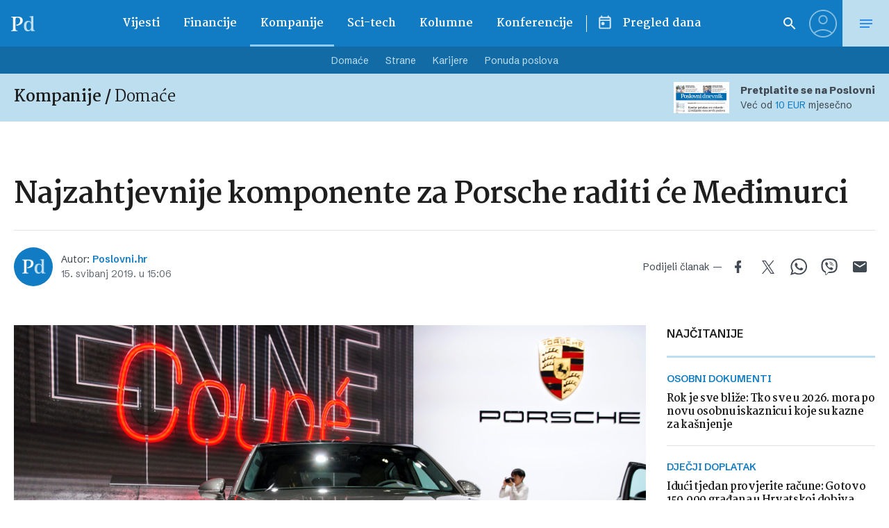

--- FILE ---
content_type: text/html; charset=UTF-8
request_url: https://www.poslovni.hr/domace/najzahtjevnije-komponente-za-porsche-raditi-ce-meimurci-353212
body_size: 44481
content:
<!doctype html>
<html class="no-js" lang="hr">

<head>
    <meta charset="utf-8">
    <meta name="viewport" content="width=device-width, initial-scale=1">
    
    <link rel="preconnect" href="https://fonts.googleapis.com">
    <link rel="preconnect" href="https://fonts.gstatic.com" crossorigin>
    <link href="https://fonts.googleapis.com/css2?family=Martel:wght@400;700&family=Schibsted+Grotesk:ital,wght@0,400..900;1,400..900&display=swap" rel="stylesheet">
    
    <script src="https://cdn.wrappio.dev/scripts/wrappio-dd4df166-7af3-48ac-b30a-08540a4811bb.js" async></script>

    <meta name='robots' content='index, follow, max-image-preview:large, max-snippet:-1, max-video-preview:-1' />

	<!-- This site is optimized with the Yoast SEO plugin v21.8.1 - https://yoast.com/wordpress/plugins/seo/ -->
	<title>Najzahtjevnije komponente za Porsche raditi će Međimurci - Poslovni dnevnik</title>
	<link rel="canonical" href="https://www.poslovni.hr/domace/najzahtjevnije-komponente-za-porsche-raditi-ce-meimurci-353212" />
	<meta name="twitter:label1" content="Written by" />
	<meta name="twitter:data1" content="Poslovni.hr" />
	<meta name="twitter:label2" content="Est. reading time" />
	<meta name="twitter:data2" content="2 minute" />
	<script type="application/ld+json" class="yoast-schema-graph">{"@context":"https://schema.org","@graph":[{"@type":"WebPage","@id":"https://www.poslovni.hr/domace/najzahtjevnije-komponente-za-porsche-raditi-ce-meimurci-353212","url":"https://www.poslovni.hr/domace/najzahtjevnije-komponente-za-porsche-raditi-ce-meimurci-353212","name":"Najzahtjevnije komponente za Porsche raditi će Međimurci - Poslovni dnevnik","isPartOf":{"@id":"https://www.poslovni.hr/#website"},"primaryImageOfPage":{"@id":"https://www.poslovni.hr/domace/najzahtjevnije-komponente-za-porsche-raditi-ce-meimurci-353212#primaryimage"},"image":{"@id":"https://www.poslovni.hr/domace/najzahtjevnije-komponente-za-porsche-raditi-ce-meimurci-353212#primaryimage"},"thumbnailUrl":"https://www.poslovni.hr/wp-content/uploads/2020/02/1fed9b67785adfd8b01a26fac3209b0b.jpg","datePublished":"2019-05-15T14:06:00+00:00","dateModified":"2020-02-10T22:17:20+00:00","author":{"@id":"https://www.poslovni.hr/#/schema/person/4ee859bc0d9018b6c7394113ca1c7f4e"},"breadcrumb":{"@id":"https://www.poslovni.hr/domace/najzahtjevnije-komponente-za-porsche-raditi-ce-meimurci-353212#breadcrumb"},"inLanguage":"hr","potentialAction":[{"@type":"ReadAction","target":["https://www.poslovni.hr/domace/najzahtjevnije-komponente-za-porsche-raditi-ce-meimurci-353212"]}]},{"@type":"ImageObject","inLanguage":"hr","@id":"https://www.poslovni.hr/domace/najzahtjevnije-komponente-za-porsche-raditi-ce-meimurci-353212#primaryimage","url":"https://www.poslovni.hr/wp-content/uploads/2020/02/1fed9b67785adfd8b01a26fac3209b0b.jpg","contentUrl":"https://www.poslovni.hr/wp-content/uploads/2020/02/1fed9b67785adfd8b01a26fac3209b0b.jpg","width":5012,"height":3344,"caption":"FOTO: Reuters"},{"@type":"BreadcrumbList","@id":"https://www.poslovni.hr/domace/najzahtjevnije-komponente-za-porsche-raditi-ce-meimurci-353212#breadcrumb","itemListElement":[{"@type":"ListItem","position":1,"name":"Home","item":"https://www.poslovni.hr/"},{"@type":"ListItem","position":2,"name":"Najzahtjevnije komponente za Porsche raditi će Međimurci"}]},{"@type":"WebSite","@id":"https://www.poslovni.hr/#website","url":"https://www.poslovni.hr/","name":"Poslovni dnevnik","description":"","potentialAction":[{"@type":"SearchAction","target":{"@type":"EntryPoint","urlTemplate":"https://www.poslovni.hr/?s={search_term_string}"},"query-input":"required name=search_term_string"}],"inLanguage":"hr"},{"@type":"Person","@id":"https://www.poslovni.hr/#/schema/person/4ee859bc0d9018b6c7394113ca1c7f4e","name":"Poslovni.hr","image":{"@type":"ImageObject","inLanguage":"hr","@id":"https://www.poslovni.hr/#/schema/person/image/","url":"https://www.poslovni.hr/wp-content/uploads/avatars/2/65d866db940d4-bpfull.jpg","contentUrl":"https://www.poslovni.hr/wp-content/uploads/avatars/2/65d866db940d4-bpfull.jpg","caption":"Poslovni.hr"},"url":"https://www.poslovni.hr/author/poslovni-2"}]}</script>
	<!-- / Yoast SEO plugin. -->


<link rel='dns-prefetch' href='//www.poslovni.hr' />
<link rel='dns-prefetch' href='//imasdk.googleapis.com' />
<link rel="alternate" type="application/rss+xml" title="Poslovni dnevnik &raquo; Kanal" href="https://www.poslovni.hr/feed" />
<script type="text/javascript">
/* <![CDATA[ */
window._wpemojiSettings = {"baseUrl":"https:\/\/s.w.org\/images\/core\/emoji\/15.0.3\/72x72\/","ext":".png","svgUrl":"https:\/\/s.w.org\/images\/core\/emoji\/15.0.3\/svg\/","svgExt":".svg","source":{"concatemoji":"https:\/\/www.poslovni.hr\/wp-includes\/js\/wp-emoji-release.min.js?ver=6.7"}};
/*! This file is auto-generated */
!function(i,n){var o,s,e;function c(e){try{var t={supportTests:e,timestamp:(new Date).valueOf()};sessionStorage.setItem(o,JSON.stringify(t))}catch(e){}}function p(e,t,n){e.clearRect(0,0,e.canvas.width,e.canvas.height),e.fillText(t,0,0);var t=new Uint32Array(e.getImageData(0,0,e.canvas.width,e.canvas.height).data),r=(e.clearRect(0,0,e.canvas.width,e.canvas.height),e.fillText(n,0,0),new Uint32Array(e.getImageData(0,0,e.canvas.width,e.canvas.height).data));return t.every(function(e,t){return e===r[t]})}function u(e,t,n){switch(t){case"flag":return n(e,"\ud83c\udff3\ufe0f\u200d\u26a7\ufe0f","\ud83c\udff3\ufe0f\u200b\u26a7\ufe0f")?!1:!n(e,"\ud83c\uddfa\ud83c\uddf3","\ud83c\uddfa\u200b\ud83c\uddf3")&&!n(e,"\ud83c\udff4\udb40\udc67\udb40\udc62\udb40\udc65\udb40\udc6e\udb40\udc67\udb40\udc7f","\ud83c\udff4\u200b\udb40\udc67\u200b\udb40\udc62\u200b\udb40\udc65\u200b\udb40\udc6e\u200b\udb40\udc67\u200b\udb40\udc7f");case"emoji":return!n(e,"\ud83d\udc26\u200d\u2b1b","\ud83d\udc26\u200b\u2b1b")}return!1}function f(e,t,n){var r="undefined"!=typeof WorkerGlobalScope&&self instanceof WorkerGlobalScope?new OffscreenCanvas(300,150):i.createElement("canvas"),a=r.getContext("2d",{willReadFrequently:!0}),o=(a.textBaseline="top",a.font="600 32px Arial",{});return e.forEach(function(e){o[e]=t(a,e,n)}),o}function t(e){var t=i.createElement("script");t.src=e,t.defer=!0,i.head.appendChild(t)}"undefined"!=typeof Promise&&(o="wpEmojiSettingsSupports",s=["flag","emoji"],n.supports={everything:!0,everythingExceptFlag:!0},e=new Promise(function(e){i.addEventListener("DOMContentLoaded",e,{once:!0})}),new Promise(function(t){var n=function(){try{var e=JSON.parse(sessionStorage.getItem(o));if("object"==typeof e&&"number"==typeof e.timestamp&&(new Date).valueOf()<e.timestamp+604800&&"object"==typeof e.supportTests)return e.supportTests}catch(e){}return null}();if(!n){if("undefined"!=typeof Worker&&"undefined"!=typeof OffscreenCanvas&&"undefined"!=typeof URL&&URL.createObjectURL&&"undefined"!=typeof Blob)try{var e="postMessage("+f.toString()+"("+[JSON.stringify(s),u.toString(),p.toString()].join(",")+"));",r=new Blob([e],{type:"text/javascript"}),a=new Worker(URL.createObjectURL(r),{name:"wpTestEmojiSupports"});return void(a.onmessage=function(e){c(n=e.data),a.terminate(),t(n)})}catch(e){}c(n=f(s,u,p))}t(n)}).then(function(e){for(var t in e)n.supports[t]=e[t],n.supports.everything=n.supports.everything&&n.supports[t],"flag"!==t&&(n.supports.everythingExceptFlag=n.supports.everythingExceptFlag&&n.supports[t]);n.supports.everythingExceptFlag=n.supports.everythingExceptFlag&&!n.supports.flag,n.DOMReady=!1,n.readyCallback=function(){n.DOMReady=!0}}).then(function(){return e}).then(function(){var e;n.supports.everything||(n.readyCallback(),(e=n.source||{}).concatemoji?t(e.concatemoji):e.wpemoji&&e.twemoji&&(t(e.twemoji),t(e.wpemoji)))}))}((window,document),window._wpemojiSettings);
/* ]]> */
</script>
<style id='wp-emoji-styles-inline-css' type='text/css'>

	img.wp-smiley, img.emoji {
		display: inline !important;
		border: none !important;
		box-shadow: none !important;
		height: 1em !important;
		width: 1em !important;
		margin: 0 0.07em !important;
		vertical-align: -0.1em !important;
		background: none !important;
		padding: 0 !important;
	}
</style>
<link rel='stylesheet' id='wp-block-library-css' href='https://www.poslovni.hr/wp-includes/css/dist/block-library/style.min.css?ver=6.7' type='text/css' media='all' />
<style id='bp-login-form-style-inline-css' type='text/css'>
.widget_bp_core_login_widget .bp-login-widget-user-avatar{float:left}.widget_bp_core_login_widget .bp-login-widget-user-links{margin-left:70px}#bp-login-widget-form label{display:block;font-weight:600;margin:15px 0 5px;width:auto}#bp-login-widget-form input[type=password],#bp-login-widget-form input[type=text]{background-color:#fafafa;border:1px solid #d6d6d6;border-radius:0;font:inherit;font-size:100%;padding:.5em;width:100%}#bp-login-widget-form .bp-login-widget-register-link,#bp-login-widget-form .login-submit{display:inline;width:-moz-fit-content;width:fit-content}#bp-login-widget-form .bp-login-widget-register-link{margin-left:1em}#bp-login-widget-form .bp-login-widget-register-link a{filter:invert(1)}#bp-login-widget-form .bp-login-widget-pwd-link{font-size:80%}

</style>
<style id='bp-member-style-inline-css' type='text/css'>
[data-type="bp/member"] input.components-placeholder__input{border:1px solid #757575;border-radius:2px;flex:1 1 auto;padding:6px 8px}.bp-block-member{position:relative}.bp-block-member .member-content{display:flex}.bp-block-member .user-nicename{display:block}.bp-block-member .user-nicename a{border:none;color:currentColor;text-decoration:none}.bp-block-member .bp-profile-button{width:100%}.bp-block-member .bp-profile-button a.button{bottom:10px;display:inline-block;margin:18px 0 0;position:absolute;right:0}.bp-block-member.has-cover .item-header-avatar,.bp-block-member.has-cover .member-content,.bp-block-member.has-cover .member-description{z-index:2}.bp-block-member.has-cover .member-content,.bp-block-member.has-cover .member-description{padding-top:75px}.bp-block-member.has-cover .bp-member-cover-image{background-color:#c5c5c5;background-position:top;background-repeat:no-repeat;background-size:cover;border:0;display:block;height:150px;left:0;margin:0;padding:0;position:absolute;top:0;width:100%;z-index:1}.bp-block-member img.avatar{height:auto;width:auto}.bp-block-member.avatar-none .item-header-avatar{display:none}.bp-block-member.avatar-none.has-cover{min-height:200px}.bp-block-member.avatar-full{min-height:150px}.bp-block-member.avatar-full .item-header-avatar{width:180px}.bp-block-member.avatar-thumb .member-content{align-items:center;min-height:50px}.bp-block-member.avatar-thumb .item-header-avatar{width:70px}.bp-block-member.avatar-full.has-cover{min-height:300px}.bp-block-member.avatar-full.has-cover .item-header-avatar{width:200px}.bp-block-member.avatar-full.has-cover img.avatar{background:hsla(0,0%,100%,.8);border:2px solid #fff;margin-left:20px}.bp-block-member.avatar-thumb.has-cover .item-header-avatar{padding-top:75px}.entry .entry-content .bp-block-member .user-nicename a{border:none;color:currentColor;text-decoration:none}

</style>
<style id='bp-members-style-inline-css' type='text/css'>
[data-type="bp/members"] .components-placeholder.is-appender{min-height:0}[data-type="bp/members"] .components-placeholder.is-appender .components-placeholder__label:empty{display:none}[data-type="bp/members"] .components-placeholder input.components-placeholder__input{border:1px solid #757575;border-radius:2px;flex:1 1 auto;padding:6px 8px}[data-type="bp/members"].avatar-none .member-description{width:calc(100% - 44px)}[data-type="bp/members"].avatar-full .member-description{width:calc(100% - 224px)}[data-type="bp/members"].avatar-thumb .member-description{width:calc(100% - 114px)}[data-type="bp/members"] .member-content{position:relative}[data-type="bp/members"] .member-content .is-right{position:absolute;right:2px;top:2px}[data-type="bp/members"] .columns-2 .member-content .member-description,[data-type="bp/members"] .columns-3 .member-content .member-description,[data-type="bp/members"] .columns-4 .member-content .member-description{padding-left:44px;width:calc(100% - 44px)}[data-type="bp/members"] .columns-3 .is-right{right:-10px}[data-type="bp/members"] .columns-4 .is-right{right:-50px}.bp-block-members.is-grid{display:flex;flex-wrap:wrap;padding:0}.bp-block-members.is-grid .member-content{margin:0 1.25em 1.25em 0;width:100%}@media(min-width:600px){.bp-block-members.columns-2 .member-content{width:calc(50% - .625em)}.bp-block-members.columns-2 .member-content:nth-child(2n){margin-right:0}.bp-block-members.columns-3 .member-content{width:calc(33.33333% - .83333em)}.bp-block-members.columns-3 .member-content:nth-child(3n){margin-right:0}.bp-block-members.columns-4 .member-content{width:calc(25% - .9375em)}.bp-block-members.columns-4 .member-content:nth-child(4n){margin-right:0}}.bp-block-members .member-content{display:flex;flex-direction:column;padding-bottom:1em;text-align:center}.bp-block-members .member-content .item-header-avatar,.bp-block-members .member-content .member-description{width:100%}.bp-block-members .member-content .item-header-avatar{margin:0 auto}.bp-block-members .member-content .item-header-avatar img.avatar{display:inline-block}@media(min-width:600px){.bp-block-members .member-content{flex-direction:row;text-align:left}.bp-block-members .member-content .item-header-avatar,.bp-block-members .member-content .member-description{width:auto}.bp-block-members .member-content .item-header-avatar{margin:0}}.bp-block-members .member-content .user-nicename{display:block}.bp-block-members .member-content .user-nicename a{border:none;color:currentColor;text-decoration:none}.bp-block-members .member-content time{color:#767676;display:block;font-size:80%}.bp-block-members.avatar-none .item-header-avatar{display:none}.bp-block-members.avatar-full{min-height:190px}.bp-block-members.avatar-full .item-header-avatar{width:180px}.bp-block-members.avatar-thumb .member-content{min-height:80px}.bp-block-members.avatar-thumb .item-header-avatar{width:70px}.bp-block-members.columns-2 .member-content,.bp-block-members.columns-3 .member-content,.bp-block-members.columns-4 .member-content{display:block;text-align:center}.bp-block-members.columns-2 .member-content .item-header-avatar,.bp-block-members.columns-3 .member-content .item-header-avatar,.bp-block-members.columns-4 .member-content .item-header-avatar{margin:0 auto}.bp-block-members img.avatar{height:auto;max-width:-moz-fit-content;max-width:fit-content;width:auto}.bp-block-members .member-content.has-activity{align-items:center}.bp-block-members .member-content.has-activity .item-header-avatar{padding-right:1em}.bp-block-members .member-content.has-activity .wp-block-quote{margin-bottom:0;text-align:left}.bp-block-members .member-content.has-activity .wp-block-quote cite a,.entry .entry-content .bp-block-members .user-nicename a{border:none;color:currentColor;text-decoration:none}

</style>
<style id='bp-dynamic-members-style-inline-css' type='text/css'>
.bp-dynamic-block-container .item-options{font-size:.5em;margin:0 0 1em;padding:1em 0}.bp-dynamic-block-container .item-options a.selected{font-weight:600}.bp-dynamic-block-container ul.item-list{list-style:none;margin:1em 0;padding-left:0}.bp-dynamic-block-container ul.item-list li{margin-bottom:1em}.bp-dynamic-block-container ul.item-list li:after,.bp-dynamic-block-container ul.item-list li:before{content:" ";display:table}.bp-dynamic-block-container ul.item-list li:after{clear:both}.bp-dynamic-block-container ul.item-list li .item-avatar{float:left;width:60px}.bp-dynamic-block-container ul.item-list li .item{margin-left:70px}

</style>
<style id='bp-online-members-style-inline-css' type='text/css'>
.widget_bp_core_whos_online_widget .avatar-block,[data-type="bp/online-members"] .avatar-block{display:flex;flex-flow:row wrap}.widget_bp_core_whos_online_widget .avatar-block img,[data-type="bp/online-members"] .avatar-block img{margin:.5em}

</style>
<style id='bp-active-members-style-inline-css' type='text/css'>
.widget_bp_core_recently_active_widget .avatar-block,[data-type="bp/active-members"] .avatar-block{display:flex;flex-flow:row wrap}.widget_bp_core_recently_active_widget .avatar-block img,[data-type="bp/active-members"] .avatar-block img{margin:.5em}

</style>
<style id='bp-friends-style-inline-css' type='text/css'>
.bp-dynamic-block-container .item-options{font-size:.5em;margin:0 0 1em;padding:1em 0}.bp-dynamic-block-container .item-options a.selected{font-weight:600}.bp-dynamic-block-container ul.item-list{list-style:none;margin:1em 0;padding-left:0}.bp-dynamic-block-container ul.item-list li{margin-bottom:1em}.bp-dynamic-block-container ul.item-list li:after,.bp-dynamic-block-container ul.item-list li:before{content:" ";display:table}.bp-dynamic-block-container ul.item-list li:after{clear:both}.bp-dynamic-block-container ul.item-list li .item-avatar{float:left;width:60px}.bp-dynamic-block-container ul.item-list li .item{margin-left:70px}

</style>
<style id='bp-sitewide-notices-style-inline-css' type='text/css'>
.bp-sitewide-notice-block .bp-screen-reader-text,[data-type="bp/sitewide-notices"] .bp-screen-reader-text{clip:rect(0 0 0 0);word-wrap:normal!important;border:0;height:1px;margin:-1px;overflow:hidden;padding:0;position:absolute;width:1px}.bp-sitewide-notice-block [data-bp-tooltip]:after,[data-type="bp/sitewide-notices"] [data-bp-tooltip]:after{word-wrap:break-word;background-color:#fff;border:1px solid #737373;border-radius:1px;box-shadow:4px 4px 8px rgba(0,0,0,.2);color:#333;content:attr(data-bp-tooltip);display:none;font-family:Helvetica Neue,Helvetica,Arial,san-serif;font-size:12px;font-weight:400;letter-spacing:normal;line-height:1.25;max-width:200px;opacity:0;padding:5px 8px;pointer-events:none;position:absolute;text-shadow:none;text-transform:none;transform:translateZ(0);transition:all 1.5s ease;visibility:hidden;white-space:nowrap;z-index:100000}.bp-sitewide-notice-block .bp-tooltip:after,[data-type="bp/sitewide-notices"] .bp-tooltip:after{left:50%;margin-top:7px;top:110%;transform:translate(-50%)}.bp-sitewide-notice-block{border-left:4px solid #ff853c;padding-left:1em;position:relative}.bp-sitewide-notice-block h2:before{background:none;border:none}.bp-sitewide-notice-block .dismiss-notice{background-color:transparent;border:1px solid #ff853c;color:#ff853c;display:block;padding:.2em .5em;position:absolute;right:.5em;top:.5em;width:-moz-fit-content;width:fit-content}.bp-sitewide-notice-block .dismiss-notice:hover{background-color:#ff853c;color:#fff}

</style>
<style id='classic-theme-styles-inline-css' type='text/css'>
/*! This file is auto-generated */
.wp-block-button__link{color:#fff;background-color:#32373c;border-radius:9999px;box-shadow:none;text-decoration:none;padding:calc(.667em + 2px) calc(1.333em + 2px);font-size:1.125em}.wp-block-file__button{background:#32373c;color:#fff;text-decoration:none}
</style>
<style id='global-styles-inline-css' type='text/css'>
:root{--wp--preset--aspect-ratio--square: 1;--wp--preset--aspect-ratio--4-3: 4/3;--wp--preset--aspect-ratio--3-4: 3/4;--wp--preset--aspect-ratio--3-2: 3/2;--wp--preset--aspect-ratio--2-3: 2/3;--wp--preset--aspect-ratio--16-9: 16/9;--wp--preset--aspect-ratio--9-16: 9/16;--wp--preset--color--black: #000000;--wp--preset--color--cyan-bluish-gray: #abb8c3;--wp--preset--color--white: #ffffff;--wp--preset--color--pale-pink: #f78da7;--wp--preset--color--vivid-red: #cf2e2e;--wp--preset--color--luminous-vivid-orange: #ff6900;--wp--preset--color--luminous-vivid-amber: #fcb900;--wp--preset--color--light-green-cyan: #7bdcb5;--wp--preset--color--vivid-green-cyan: #00d084;--wp--preset--color--pale-cyan-blue: #8ed1fc;--wp--preset--color--vivid-cyan-blue: #0693e3;--wp--preset--color--vivid-purple: #9b51e0;--wp--preset--gradient--vivid-cyan-blue-to-vivid-purple: linear-gradient(135deg,rgba(6,147,227,1) 0%,rgb(155,81,224) 100%);--wp--preset--gradient--light-green-cyan-to-vivid-green-cyan: linear-gradient(135deg,rgb(122,220,180) 0%,rgb(0,208,130) 100%);--wp--preset--gradient--luminous-vivid-amber-to-luminous-vivid-orange: linear-gradient(135deg,rgba(252,185,0,1) 0%,rgba(255,105,0,1) 100%);--wp--preset--gradient--luminous-vivid-orange-to-vivid-red: linear-gradient(135deg,rgba(255,105,0,1) 0%,rgb(207,46,46) 100%);--wp--preset--gradient--very-light-gray-to-cyan-bluish-gray: linear-gradient(135deg,rgb(238,238,238) 0%,rgb(169,184,195) 100%);--wp--preset--gradient--cool-to-warm-spectrum: linear-gradient(135deg,rgb(74,234,220) 0%,rgb(151,120,209) 20%,rgb(207,42,186) 40%,rgb(238,44,130) 60%,rgb(251,105,98) 80%,rgb(254,248,76) 100%);--wp--preset--gradient--blush-light-purple: linear-gradient(135deg,rgb(255,206,236) 0%,rgb(152,150,240) 100%);--wp--preset--gradient--blush-bordeaux: linear-gradient(135deg,rgb(254,205,165) 0%,rgb(254,45,45) 50%,rgb(107,0,62) 100%);--wp--preset--gradient--luminous-dusk: linear-gradient(135deg,rgb(255,203,112) 0%,rgb(199,81,192) 50%,rgb(65,88,208) 100%);--wp--preset--gradient--pale-ocean: linear-gradient(135deg,rgb(255,245,203) 0%,rgb(182,227,212) 50%,rgb(51,167,181) 100%);--wp--preset--gradient--electric-grass: linear-gradient(135deg,rgb(202,248,128) 0%,rgb(113,206,126) 100%);--wp--preset--gradient--midnight: linear-gradient(135deg,rgb(2,3,129) 0%,rgb(40,116,252) 100%);--wp--preset--font-size--small: 13px;--wp--preset--font-size--medium: 20px;--wp--preset--font-size--large: 36px;--wp--preset--font-size--x-large: 42px;--wp--preset--spacing--20: 0.44rem;--wp--preset--spacing--30: 0.67rem;--wp--preset--spacing--40: 1rem;--wp--preset--spacing--50: 1.5rem;--wp--preset--spacing--60: 2.25rem;--wp--preset--spacing--70: 3.38rem;--wp--preset--spacing--80: 5.06rem;--wp--preset--shadow--natural: 6px 6px 9px rgba(0, 0, 0, 0.2);--wp--preset--shadow--deep: 12px 12px 50px rgba(0, 0, 0, 0.4);--wp--preset--shadow--sharp: 6px 6px 0px rgba(0, 0, 0, 0.2);--wp--preset--shadow--outlined: 6px 6px 0px -3px rgba(255, 255, 255, 1), 6px 6px rgba(0, 0, 0, 1);--wp--preset--shadow--crisp: 6px 6px 0px rgba(0, 0, 0, 1);}:where(.is-layout-flex){gap: 0.5em;}:where(.is-layout-grid){gap: 0.5em;}body .is-layout-flex{display: flex;}.is-layout-flex{flex-wrap: wrap;align-items: center;}.is-layout-flex > :is(*, div){margin: 0;}body .is-layout-grid{display: grid;}.is-layout-grid > :is(*, div){margin: 0;}:where(.wp-block-columns.is-layout-flex){gap: 2em;}:where(.wp-block-columns.is-layout-grid){gap: 2em;}:where(.wp-block-post-template.is-layout-flex){gap: 1.25em;}:where(.wp-block-post-template.is-layout-grid){gap: 1.25em;}.has-black-color{color: var(--wp--preset--color--black) !important;}.has-cyan-bluish-gray-color{color: var(--wp--preset--color--cyan-bluish-gray) !important;}.has-white-color{color: var(--wp--preset--color--white) !important;}.has-pale-pink-color{color: var(--wp--preset--color--pale-pink) !important;}.has-vivid-red-color{color: var(--wp--preset--color--vivid-red) !important;}.has-luminous-vivid-orange-color{color: var(--wp--preset--color--luminous-vivid-orange) !important;}.has-luminous-vivid-amber-color{color: var(--wp--preset--color--luminous-vivid-amber) !important;}.has-light-green-cyan-color{color: var(--wp--preset--color--light-green-cyan) !important;}.has-vivid-green-cyan-color{color: var(--wp--preset--color--vivid-green-cyan) !important;}.has-pale-cyan-blue-color{color: var(--wp--preset--color--pale-cyan-blue) !important;}.has-vivid-cyan-blue-color{color: var(--wp--preset--color--vivid-cyan-blue) !important;}.has-vivid-purple-color{color: var(--wp--preset--color--vivid-purple) !important;}.has-black-background-color{background-color: var(--wp--preset--color--black) !important;}.has-cyan-bluish-gray-background-color{background-color: var(--wp--preset--color--cyan-bluish-gray) !important;}.has-white-background-color{background-color: var(--wp--preset--color--white) !important;}.has-pale-pink-background-color{background-color: var(--wp--preset--color--pale-pink) !important;}.has-vivid-red-background-color{background-color: var(--wp--preset--color--vivid-red) !important;}.has-luminous-vivid-orange-background-color{background-color: var(--wp--preset--color--luminous-vivid-orange) !important;}.has-luminous-vivid-amber-background-color{background-color: var(--wp--preset--color--luminous-vivid-amber) !important;}.has-light-green-cyan-background-color{background-color: var(--wp--preset--color--light-green-cyan) !important;}.has-vivid-green-cyan-background-color{background-color: var(--wp--preset--color--vivid-green-cyan) !important;}.has-pale-cyan-blue-background-color{background-color: var(--wp--preset--color--pale-cyan-blue) !important;}.has-vivid-cyan-blue-background-color{background-color: var(--wp--preset--color--vivid-cyan-blue) !important;}.has-vivid-purple-background-color{background-color: var(--wp--preset--color--vivid-purple) !important;}.has-black-border-color{border-color: var(--wp--preset--color--black) !important;}.has-cyan-bluish-gray-border-color{border-color: var(--wp--preset--color--cyan-bluish-gray) !important;}.has-white-border-color{border-color: var(--wp--preset--color--white) !important;}.has-pale-pink-border-color{border-color: var(--wp--preset--color--pale-pink) !important;}.has-vivid-red-border-color{border-color: var(--wp--preset--color--vivid-red) !important;}.has-luminous-vivid-orange-border-color{border-color: var(--wp--preset--color--luminous-vivid-orange) !important;}.has-luminous-vivid-amber-border-color{border-color: var(--wp--preset--color--luminous-vivid-amber) !important;}.has-light-green-cyan-border-color{border-color: var(--wp--preset--color--light-green-cyan) !important;}.has-vivid-green-cyan-border-color{border-color: var(--wp--preset--color--vivid-green-cyan) !important;}.has-pale-cyan-blue-border-color{border-color: var(--wp--preset--color--pale-cyan-blue) !important;}.has-vivid-cyan-blue-border-color{border-color: var(--wp--preset--color--vivid-cyan-blue) !important;}.has-vivid-purple-border-color{border-color: var(--wp--preset--color--vivid-purple) !important;}.has-vivid-cyan-blue-to-vivid-purple-gradient-background{background: var(--wp--preset--gradient--vivid-cyan-blue-to-vivid-purple) !important;}.has-light-green-cyan-to-vivid-green-cyan-gradient-background{background: var(--wp--preset--gradient--light-green-cyan-to-vivid-green-cyan) !important;}.has-luminous-vivid-amber-to-luminous-vivid-orange-gradient-background{background: var(--wp--preset--gradient--luminous-vivid-amber-to-luminous-vivid-orange) !important;}.has-luminous-vivid-orange-to-vivid-red-gradient-background{background: var(--wp--preset--gradient--luminous-vivid-orange-to-vivid-red) !important;}.has-very-light-gray-to-cyan-bluish-gray-gradient-background{background: var(--wp--preset--gradient--very-light-gray-to-cyan-bluish-gray) !important;}.has-cool-to-warm-spectrum-gradient-background{background: var(--wp--preset--gradient--cool-to-warm-spectrum) !important;}.has-blush-light-purple-gradient-background{background: var(--wp--preset--gradient--blush-light-purple) !important;}.has-blush-bordeaux-gradient-background{background: var(--wp--preset--gradient--blush-bordeaux) !important;}.has-luminous-dusk-gradient-background{background: var(--wp--preset--gradient--luminous-dusk) !important;}.has-pale-ocean-gradient-background{background: var(--wp--preset--gradient--pale-ocean) !important;}.has-electric-grass-gradient-background{background: var(--wp--preset--gradient--electric-grass) !important;}.has-midnight-gradient-background{background: var(--wp--preset--gradient--midnight) !important;}.has-small-font-size{font-size: var(--wp--preset--font-size--small) !important;}.has-medium-font-size{font-size: var(--wp--preset--font-size--medium) !important;}.has-large-font-size{font-size: var(--wp--preset--font-size--large) !important;}.has-x-large-font-size{font-size: var(--wp--preset--font-size--x-large) !important;}
:where(.wp-block-post-template.is-layout-flex){gap: 1.25em;}:where(.wp-block-post-template.is-layout-grid){gap: 1.25em;}
:where(.wp-block-columns.is-layout-flex){gap: 2em;}:where(.wp-block-columns.is-layout-grid){gap: 2em;}
:root :where(.wp-block-pullquote){font-size: 1.5em;line-height: 1.6;}
</style>
<link rel='stylesheet' id='bbp-voting-css-css' href='https://www.poslovni.hr/wp-content/plugins/bbp-voting/css/bbp-voting.css?ver=6.7' type='text/css' media='all' />
<link rel='stylesheet' id='bbp-default-css' href='https://www.poslovni.hr/wp-content/plugins/bbpress/templates/default/css/bbpress.min.css?ver=2.6.9' type='text/css' media='all' />
<link rel='stylesheet' id='contact-form-7-css' href='https://www.poslovni.hr/wp-content/plugins/contact-form-7/includes/css/styles.css?ver=5.8.6' type='text/css' media='all' />
<link rel='stylesheet' id='global-css' href='https://www.poslovni.hr/wp-content/themes/poslovni_2/static/css/global.css?ver=4.12' type='text/css' media='all' />
<link rel='stylesheet' id='d4p-bbattachments-css-css' href='https://www.poslovni.hr/wp-content/plugins/bbp-attachments/css/front.css?ver=3.2_b2320_free' type='text/css' media='all' />
<link rel='stylesheet' id='bp_toolkit-css' href='https://www.poslovni.hr/wp-content/plugins/bp-toolkit/public/css/bp-toolkit-public.css?ver=all' type='text/css' media='all' />
<script type="text/javascript">
            window._nslDOMReady = function (callback) {
                if ( document.readyState === "complete" || document.readyState === "interactive" ) {
                    callback();
                } else {
                    document.addEventListener( "DOMContentLoaded", callback );
                }
            };
            </script><script type="text/javascript" src="https://www.poslovni.hr/wp-includes/js/jquery/jquery.min.js?ver=3.7.1" id="jquery-core-js"></script>
<script type="text/javascript" src="https://www.poslovni.hr/wp-includes/js/jquery/jquery-migrate.min.js?ver=3.4.1" id="jquery-migrate-js"></script>
<script type="text/javascript" id="bbp-voting-js-js-extra">
/* <![CDATA[ */
var ajax_object = {"ajax_url":"https:\/\/www.poslovni.hr\/wp-admin\/admin-ajax.php"};
/* ]]> */
</script>
<script type="text/javascript" src="https://www.poslovni.hr/wp-content/plugins/bbp-voting/js/bbp-voting.js?ver=6.7" id="bbp-voting-js-js"></script>
<script type="text/javascript" src="//imasdk.googleapis.com/js/sdkloader/ima3.js?ver=6.7" id="ima3-js"></script>
<link rel="https://api.w.org/" href="https://www.poslovni.hr/wp-json/" /><link rel="alternate" title="JSON" type="application/json" href="https://www.poslovni.hr/wp-json/wp/v2/posts/353212" /><link rel="EditURI" type="application/rsd+xml" title="RSD" href="https://www.poslovni.hr/xmlrpc.php?rsd" />
<meta name="generator" content="WordPress 6.7" />
<link rel='shortlink' href='https://www.poslovni.hr/?p=353212' />
<link rel="alternate" title="oEmbed (JSON)" type="application/json+oembed" href="https://www.poslovni.hr/wp-json/oembed/1.0/embed?url=https%3A%2F%2Fwww.poslovni.hr%2Fdomace%2Fnajzahtjevnije-komponente-za-porsche-raditi-ce-meimurci-353212" />
<link rel="alternate" title="oEmbed (XML)" type="text/xml+oembed" href="https://www.poslovni.hr/wp-json/oembed/1.0/embed?url=https%3A%2F%2Fwww.poslovni.hr%2Fdomace%2Fnajzahtjevnije-komponente-za-porsche-raditi-ce-meimurci-353212&#038;format=xml" />
<script type="text/javascript">
            /* <![CDATA[ */
            var gdbbPressAttachmentsInit = {
                max_files: 4            };
            /* ]]> */
        </script>
	<script type="text/javascript">var ajaxurl = 'https://www.poslovni.hr/wp-admin/admin-ajax.php';</script>

		<meta property="fb:pages" content="163059059313" />
					<meta property="ia:markup_url" content="https://www.poslovni.hr/domace/najzahtjevnije-komponente-za-porsche-raditi-ce-meimurci-353212?ia_markup=1" />
			<style type="text/css">div.nsl-container[data-align="left"] {
    text-align: left;
}

div.nsl-container[data-align="center"] {
    text-align: center;
}

div.nsl-container[data-align="right"] {
    text-align: right;
}


div.nsl-container div.nsl-container-buttons a[data-plugin="nsl"] {
    text-decoration: none;
    box-shadow: none;
    border: 0;
}

div.nsl-container .nsl-container-buttons {
    display: flex;
    padding: 5px 0;
}

div.nsl-container.nsl-container-block .nsl-container-buttons {
    display: inline-grid;
    grid-template-columns: minmax(145px, auto);
}

div.nsl-container-block-fullwidth .nsl-container-buttons {
    flex-flow: column;
    align-items: center;
}

div.nsl-container-block-fullwidth .nsl-container-buttons a,
div.nsl-container-block .nsl-container-buttons a {
    flex: 1 1 auto;
    display: block;
    margin: 5px 0;
    width: 100%;
}

div.nsl-container-inline {
    margin: -5px;
    text-align: left;
}

div.nsl-container-inline .nsl-container-buttons {
    justify-content: center;
    flex-wrap: wrap;
}

div.nsl-container-inline .nsl-container-buttons a {
    margin: 5px;
    display: inline-block;
}

div.nsl-container-grid .nsl-container-buttons {
    flex-flow: row;
    align-items: center;
    flex-wrap: wrap;
}

div.nsl-container-grid .nsl-container-buttons a {
    flex: 1 1 auto;
    display: block;
    margin: 5px;
    max-width: 280px;
    width: 100%;
}

@media only screen and (min-width: 650px) {
    div.nsl-container-grid .nsl-container-buttons a {
        width: auto;
    }
}

div.nsl-container .nsl-button {
    cursor: pointer;
    vertical-align: top;
    border-radius: 4px;
}

div.nsl-container .nsl-button-default {
    color: #fff;
    display: flex;
}

div.nsl-container .nsl-button-icon {
    display: inline-block;
}

div.nsl-container .nsl-button-svg-container {
    flex: 0 0 auto;
    padding: 8px;
    display: flex;
    align-items: center;
}

div.nsl-container svg {
    height: 24px;
    width: 24px;
    vertical-align: top;
}

div.nsl-container .nsl-button-default div.nsl-button-label-container {
    margin: 0 24px 0 12px;
    padding: 10px 0;
    font-family: Helvetica, Arial, sans-serif;
    font-size: 16px;
    line-height: 20px;
    letter-spacing: .25px;
    overflow: hidden;
    text-align: center;
    text-overflow: clip;
    white-space: nowrap;
    flex: 1 1 auto;
    -webkit-font-smoothing: antialiased;
    -moz-osx-font-smoothing: grayscale;
    text-transform: none;
    display: inline-block;
}

div.nsl-container .nsl-button-google[data-skin="dark"] .nsl-button-svg-container {
    margin: 1px;
    padding: 7px;
    border-radius: 3px;
    background: #fff;
}

div.nsl-container .nsl-button-google[data-skin="light"] {
    border-radius: 1px;
    box-shadow: 0 1px 5px 0 rgba(0, 0, 0, .25);
    color: RGBA(0, 0, 0, 0.54);
}

div.nsl-container .nsl-button-apple .nsl-button-svg-container {
    padding: 0 6px;
}

div.nsl-container .nsl-button-apple .nsl-button-svg-container svg {
    height: 40px;
    width: auto;
}

div.nsl-container .nsl-button-apple[data-skin="light"] {
    color: #000;
    box-shadow: 0 0 0 1px #000;
}

div.nsl-container .nsl-button-facebook[data-skin="white"] {
    color: #000;
    box-shadow: inset 0 0 0 1px #000;
}

div.nsl-container .nsl-button-facebook[data-skin="light"] {
    color: #1877F2;
    box-shadow: inset 0 0 0 1px #1877F2;
}

div.nsl-container .nsl-button-spotify[data-skin="white"] {
    color: #191414;
    box-shadow: inset 0 0 0 1px #191414;
}

div.nsl-container .nsl-button-apple div.nsl-button-label-container {
    font-size: 17px;
    font-family: -apple-system, BlinkMacSystemFont, "Segoe UI", Roboto, Helvetica, Arial, sans-serif, "Apple Color Emoji", "Segoe UI Emoji", "Segoe UI Symbol";
}

div.nsl-container .nsl-button-slack div.nsl-button-label-container {
    font-size: 17px;
    font-family: -apple-system, BlinkMacSystemFont, "Segoe UI", Roboto, Helvetica, Arial, sans-serif, "Apple Color Emoji", "Segoe UI Emoji", "Segoe UI Symbol";
}

div.nsl-container .nsl-button-slack[data-skin="light"] {
    color: #000000;
    box-shadow: inset 0 0 0 1px #DDDDDD;
}

div.nsl-container .nsl-button-tiktok[data-skin="light"] {
    color: #161823;
    box-shadow: 0 0 0 1px rgba(22, 24, 35, 0.12);
}


div.nsl-container .nsl-button-kakao {
    color: rgba(0, 0, 0, 0.85);
}

.nsl-clear {
    clear: both;
}

.nsl-container {
    clear: both;
}

.nsl-disabled-provider .nsl-button {
    filter: grayscale(1);
    opacity: 0.8;
}

/*Button align start*/

div.nsl-container-inline[data-align="left"] .nsl-container-buttons {
    justify-content: flex-start;
}

div.nsl-container-inline[data-align="center"] .nsl-container-buttons {
    justify-content: center;
}

div.nsl-container-inline[data-align="right"] .nsl-container-buttons {
    justify-content: flex-end;
}


div.nsl-container-grid[data-align="left"] .nsl-container-buttons {
    justify-content: flex-start;
}

div.nsl-container-grid[data-align="center"] .nsl-container-buttons {
    justify-content: center;
}

div.nsl-container-grid[data-align="right"] .nsl-container-buttons {
    justify-content: flex-end;
}

div.nsl-container-grid[data-align="space-around"] .nsl-container-buttons {
    justify-content: space-around;
}

div.nsl-container-grid[data-align="space-between"] .nsl-container-buttons {
    justify-content: space-between;
}

/* Button align end*/

/* Redirect */

#nsl-redirect-overlay {
    display: flex;
    flex-direction: column;
    justify-content: center;
    align-items: center;
    position: fixed;
    z-index: 1000000;
    left: 0;
    top: 0;
    width: 100%;
    height: 100%;
    backdrop-filter: blur(1px);
    background-color: RGBA(0, 0, 0, .32);;
}

#nsl-redirect-overlay-container {
    display: flex;
    flex-direction: column;
    justify-content: center;
    align-items: center;
    background-color: white;
    padding: 30px;
    border-radius: 10px;
}

#nsl-redirect-overlay-spinner {
    content: '';
    display: block;
    margin: 20px;
    border: 9px solid RGBA(0, 0, 0, .6);
    border-top: 9px solid #fff;
    border-radius: 50%;
    box-shadow: inset 0 0 0 1px RGBA(0, 0, 0, .6), 0 0 0 1px RGBA(0, 0, 0, .6);
    width: 40px;
    height: 40px;
    animation: nsl-loader-spin 2s linear infinite;
}

@keyframes nsl-loader-spin {
    0% {
        transform: rotate(0deg)
    }
    to {
        transform: rotate(360deg)
    }
}

#nsl-redirect-overlay-title {
    font-family: -apple-system, BlinkMacSystemFont, "Segoe UI", Roboto, Oxygen-Sans, Ubuntu, Cantarell, "Helvetica Neue", sans-serif;
    font-size: 18px;
    font-weight: bold;
    color: #3C434A;
}

#nsl-redirect-overlay-text {
    font-family: -apple-system, BlinkMacSystemFont, "Segoe UI", Roboto, Oxygen-Sans, Ubuntu, Cantarell, "Helvetica Neue", sans-serif;
    text-align: center;
    font-size: 14px;
    color: #3C434A;
}

/* Redirect END*/</style><style type="text/css">/* Notice fallback */
#nsl-notices-fallback {
    position: fixed;
    right: 10px;
    top: 10px;
    z-index: 10000;
}

.admin-bar #nsl-notices-fallback {
    top: 42px;
}

#nsl-notices-fallback > div {
    position: relative;
    background: #fff;
    border-left: 4px solid #fff;
    box-shadow: 0 1px 1px 0 rgba(0, 0, 0, .1);
    margin: 5px 15px 2px;
    padding: 1px 20px;
}

#nsl-notices-fallback > div.error {
    display: block;
    border-left-color: #dc3232;
}

#nsl-notices-fallback > div.updated {
    display: block;
    border-left-color: #46b450;
}

#nsl-notices-fallback p {
    margin: .5em 0;
    padding: 2px;
}

#nsl-notices-fallback > div:after {
    position: absolute;
    right: 5px;
    top: 5px;
    content: '\00d7';
    display: block;
    height: 16px;
    width: 16px;
    line-height: 16px;
    text-align: center;
    font-size: 20px;
    cursor: pointer;
}</style>
    <script type="text/javascript">window.gdprAppliesGlobally=true;(function(){function a(e){if(!window.frames[e]){if(document.body&&document.body.firstChild){var t=document.body;var n=document.createElement("iframe");n.style.display="none";n.name=e;n.title=e;t.insertBefore(n,t.firstChild)}
    else{setTimeout(function(){a(e)},5)}}}function e(n,r,o,c,s){function e(e,t,n,a){if(typeof n!=="function"){return}if(!window[r]){window[r]=[]}var i=false;if(s){i=s(e,t,n)}if(!i){window[r].push({command:e,parameter:t,callback:n,version:a})}}e.stub=true;function t(a){if(!window[n]||window[n].stub!==true){return}if(!a.data){return}
    var i=typeof a.data==="string";var e;try{e=i?JSON.parse(a.data):a.data}catch(t){return}if(e[o]){var r=e[o];window[n](r.command,r.parameter,function(e,t){var n={};n[c]={returnValue:e,success:t,callId:r.callId};a.source.postMessage(i?JSON.stringify(n):n,"*")},r.version)}}
    if(typeof window[n]!=="function"){window[n]=e;if(window.addEventListener){window.addEventListener("message",t,false)}else{window.attachEvent("onmessage",t)}}}e("__tcfapi","__tcfapiBuffer","__tcfapiCall","__tcfapiReturn");a("__tcfapiLocator");(function(e){
      var t=document.createElement("script");t.id="spcloader";t.type="text/javascript";t.async=true;t.src="https://sdk.privacy-center.org/"+e+"/loader.js?target="+document.location.hostname;t.charset="utf-8";var n=document.getElementsByTagName("script")[0];n.parentNode.insertBefore(t,n)})("4a8aacf2-cc74-424e-a067-7ffed79fcb90")})();</script>

    <meta property="fb:pages" content="163059059313" />

    
    
        <meta property="og:title" content="Najzahtjevnije komponente za Porsche raditi će Međimurci" />
        <meta property="og:url" content="https://www.poslovni.hr/domace/najzahtjevnije-komponente-za-porsche-raditi-ce-meimurci-353212" />
        <meta property="og:image:secure_url" content="https://www.poslovni.hr/wp-content/uploads/2020/02/1fed9b67785adfd8b01a26fac3209b0b-1600x1000.jpg" />
        <meta property="og:image" content="https://www.poslovni.hr/wp-content/uploads/2020/02/1fed9b67785adfd8b01a26fac3209b0b-1600x1000.jpg" />

    
    
        <script type="text/javascript">
        var w2g = w2g || {};
        w2g.hostname = 'poslovni.hr';
        </script>
        <script type="text/javascript" src="https://lib.wtg-ads.com/lib.min.js" async></script>

    
    <script type="didomi/javascript" data-vendor-raw="didomi:google" data-purposes="cookies" async src="https://securepubads.g.doubleclick.net/tag/js/gpt.js"></script>

<script type="text/javascript">
    var googletag = googletag || {};
    googletag.cmd = googletag.cmd || [];
</script>

<script type='text/javascript'>

    googletag.cmd.push(function() {

        var dfp_slots = [];

            <!-- Targeting:article --> 
                    
                    var mapping_billboard = [[2, 2], [970, 500], [970, 250], [728, 90], [1350, 250]];
                    var mapping_halfpage  = [[300, 600], [300, 250]];
                    var mapping_below  = [[728, 90], [300, 250], [320, 100]];

                    //var mapping_billboard = googletag.sizeMapping().addSize([[970, 500], [970, 250], [728, 90]]).build();
                    //var mapping_halfpage = googletag.sizeMapping().addSize([[300, 600], [300, 250]]).build();

                    dfp_slots[1] = googletag.defineOutOfPageSlot('/1015704/Poslovni_AIO_1', 'divAIO1').addService(googletag.pubads()).setTargeting("position", "aio1");

                    dfp_slots[2] = googletag.defineOutOfPageSlot('/1015704/Poslovni_AIO_2', 'divAIO2').addService(googletag.pubads()).setTargeting("position", "aio2");  

                    
                                            
                    dfp_slots[3] = googletag.defineSlot('/1015704/Poslovni_Billboard_Top', mapping_billboard, 'divBillboard1').setCollapseEmptyDiv(true, true).addService(googletag.pubads()).setTargeting("position", "billboard");

                                            
                    dfp_slots[4] = googletag.defineSlot('/1015704/Poslovni_Billboard_Mid', mapping_billboard, 'divBillboard2').setCollapseEmptyDiv(true, true).addService(googletag.pubads()).setTargeting("position", "billboard");

                                            
                    dfp_slots[5] = googletag.defineSlot('/1015704/Poslovni_Halfpage_1', mapping_halfpage, 'divHalfpage1').setCollapseEmptyDiv(true, true).addService(googletag.pubads()).setTargeting("position", "halfpage");

                                            
                    dfp_slots[6] = googletag.defineSlot('/1015704/Poslovni_Below_Article', mapping_below, 'divBelowArticle').setCollapseEmptyDiv(true, true).addService(googletag.pubads()).setTargeting("position", "below");

                    
   

                
            
        //targeting
                    googletag.pubads().setTargeting("platform", 'desktop');
        

        googletag.pubads().setTargeting("cont_type", "article" );
        googletag.pubads().setTargeting("section", "kompanije" );
        googletag.pubads().setTargeting("subsection", "domace" );
        googletag.pubads().setTargeting("articleID", "353212");
        googletag.pubads().setTargeting("tagpd", ["Bojan Kolmanić","CET","CETITEC","Porsche AG","softver"]);
        googletag.pubads().setTargeting("language", "hr");

        googletag.pubads().enableSingleRequest();
        googletag.pubads().collapseEmptyDivs(); 
        googletag.enableServices();

    });

</script>



<script>
    var dataLayer = window.dataLayer || [];
    dataLayer.push({
        'siteId':'POS',

        'pageType':'article',
        'contentTitle': 'Najzahtjevnije komponente za Porsche raditi će Međimurci',
        'contentAuthor': 'Poslovni.hr',
        'canonicalUrl':  'https://www.poslovni.hr/domace/najzahtjevnije-komponente-za-porsche-raditi-ce-meimurci-353212',
        'contentType': 'default',
        'contentId': '353212',
        'pageTags': ['bojan-kolmanic','cet','cetitec','porsche-ag','softver',],        
        'wordCount': '423',
        'contentPublishingDate': '15. svibanj 2019. u 15:06',
        'isPremium':'no',


            'fullChannel':'kompanije / domace',
    
    });
</script>
    
    <!-- Google tag (gtag.js) -->
<script async src="https://www.googletagmanager.com/gtag/js?id=G-9Y7MFRE4PL"></script>
<script>
  window.dataLayer = window.dataLayer || [];
  function gtag(){dataLayer.push(arguments);}
  gtag('js', new Date());

  gtag('config', 'G-9Y7MFRE4PL');
</script>


<!-- Google Tag Manager -->
<script>(function(w,d,s,l,i){w[l]=w[l]||[];w[l].push({'gtm.start':
new Date().getTime(),event:'gtm.js'});var f=d.getElementsByTagName(s)[0],
j=d.createElement(s),dl=l!='dataLayer'?'&l='+l:'';j.async=true;j.src=
'https://www.googletagmanager.com/gtm.js?id='+i+dl;f.parentNode.insertBefore(j,f);
})(window,document,'script','dataLayer','GTM-T42PZXF');</script>
<!-- End Google Tag Manager -->

<script async src="//www.ezojs.com/ezoic/sa.min.js"></script>
<script>
     window.ezstandalone = window.ezstandalone || {};
            ezstandalone.cmd = ezstandalone.cmd || [];
            ezstandalone.cmd.push(function() {
                ezstandalone.enableConsent();
                ezstandalone.showAds(103)
            });
</script>


<!--    poslovni.hr - poslovni.hr   -->
<script type="text/javascript">
/* <![CDATA[ */
(function() {
  window.dm=window.dm||{AjaxData:[]};
  window.dm.AjaxEvent=function(et,d,ssid,ad){
    dm.AjaxData.push({et:et,d:d,ssid:ssid,ad:ad});
    if(typeof window.DotMetricsObj != 'undefined') {DotMetricsObj.onAjaxDataUpdate();}
  };
  var d=document,
  h=d.getElementsByTagName('head')[0],
  s=d.createElement('script');
  s.type='text/javascript';
  s.async=true;
  s.src='https://script.dotmetrics.net/door.js?id=1164';
  h.appendChild(s);
}());
/* ]]> */
</script>

<script charset="UTF-8" src="https://s-eu-1.pushpushgo.com/js/67d055fb3dac634eb26618f8.js" async="async"></script>

    
<link rel="apple-touch-icon" sizes="57x57" href="https://www.poslovni.hr/wp-content/themes/poslovni_2/static/img/fav/apple-icon-57x57.png">
<link rel="apple-touch-icon" sizes="60x60" href="https://www.poslovni.hr/wp-content/themes/poslovni_2/static/img/fav/apple-icon-60x60.png">
<link rel="apple-touch-icon" sizes="72x72" href="https://www.poslovni.hr/wp-content/themes/poslovni_2/static/img/fav/apple-icon-72x72.png">
<link rel="apple-touch-icon" sizes="76x76" href="https://www.poslovni.hr/wp-content/themes/poslovni_2/static/img/fav/apple-icon-76x76.png">
<link rel="apple-touch-icon" sizes="114x114" href="https://www.poslovni.hr/wp-content/themes/poslovni_2/static/img/fav/apple-icon-114x114.png">
<link rel="apple-touch-icon" sizes="120x120" href="https://www.poslovni.hr/wp-content/themes/poslovni_2/static/img/fav/apple-icon-120x120.png">
<link rel="apple-touch-icon" sizes="144x144" href="https://www.poslovni.hr/wp-content/themes/poslovni_2/static/img/fav/apple-icon-144x144.png">
<link rel="apple-touch-icon" sizes="152x152" href="https://www.poslovni.hr/wp-content/themes/poslovni_2/static/img/fav/apple-icon-152x152.png">
<link rel="apple-touch-icon" sizes="180x180" href="https://www.poslovni.hr/wp-content/themes/poslovni_2/static/img/fav/apple-icon-180x180.png">
<link rel="icon" type="image/png" sizes="192x192"  href="https://www.poslovni.hr/wp-content/themes/poslovni_2/static/img/fav/android-icon-192x192.png">
<link rel="icon" type="image/png" sizes="32x32" href="https://www.poslovni.hr/wp-content/themes/poslovni_2/static/img/fav/favicon-32x32.png">
<link rel="icon" type="image/png" sizes="96x96" href="https://www.poslovni.hr/wp-content/themes/poslovni_2/static/img/fav/favicon-96x96.png">
<link rel="icon" type="image/png" sizes="16x16" href="https://www.poslovni.hr/wp-content/themes/poslovni_2/static/img/fav/favicon-16x16.png">
<link rel="manifest" href="https://www.poslovni.hr/wp-content/themes/poslovni_2/static/img/fav/manifest.json">
<meta name="msapplication-TileColor" content="#ffffff">
<meta name="msapplication-TileImage" content="https://www.poslovni.hr/wp-content/themes/poslovni_2/static/img/fav/ms-icon-144x144.png">
<meta name="theme-color" content="#ffffff">
    <style>.mfp-auto-cursor .mfp-content { cursor: inherit; }</style>
</head>

    <body class="bp-legacy post-template-default single single-post postid-353212 single-format-standard has-child-nav body__wrap desktop_body">

<!-- Google Tag Manager (noscript) -->
<noscript><iframe src="https://www.googletagmanager.com/ns.html?id=GTM-T42PZXF"
height="0" width="0" style="display:none;visibility:hidden"></iframe></noscript>
<!-- End Google Tag Manager (noscript) -->

    <header class="header _header--child-nav-open">

        
        <div class="header__wrap js_header">

            <div class="header__logo">
                <div class="logo">
                    <a href="https://www.poslovni.hr/">
                        <h1 class="logo__title">Poslovni.hr</h1>
                        <picture>
                            <source media="(max-width: 1599px)" srcset="https://www.poslovni.hr/wp-content/themes/poslovni_2/static/img/logo-small.svg">
                            <source media="(min-width: 1600px)" srcset="https://www.poslovni.hr/wp-content/themes/poslovni_2/static/img/logo.svg">
                            <img class="logo__image" src="https://www.poslovni.hr/wp-content/themes/poslovni_2/static/img/logo.svg">
                        </picture>
                    </a>    

                    
                </div>

            </div>

            <div class="header__navigation">

                <div class="navigation">
                    <div class="navigation__inner">
                        <nav class="navigation__list navigation__list--prim">

                            <div class="navigation__item">
                                <a class="navigation__link" href="https://www.poslovni.hr/vijesti">Vijesti</a>
                            </div>

                            <div class="navigation__item">
                                <a class="navigation__link" href="https://www.poslovni.hr/financije">Financije</a>
                            </div>

                            <div class="navigation__item navigation__item--active">
                                <a class="navigation__link" href="https://www.poslovni.hr/kompanije">Kompanije</a>
                            </div>

                            <div class="navigation__item">
                                <a class="navigation__link" href="https://www.poslovni.hr/sci-tech">Sci-tech</a>
                            </div>

                            <div class="navigation__item">
                                <a class="navigation__link" href="https://www.poslovni.hr/kolumne">Kolumne</a>
                            </div>

                            <div class="navigation__item">
                                <a class="navigation__link" href="https://www.poslovni.hr/konferencije">Konferencije</a>
                            </div>

                            <div class="navigation__item">

                                <div class="navigation__divider"></div>

                                <a class="navigation__link" href="https://www.poslovni.hr/vremeplov">
                                    
                                    <svg class="icon">
                                        <use xlink:href="#day"></use>
                                    </svg>

                                    <span>Pregled dana </span>
                                
                                </a>
                            </div>


                        </nav>


                    </div>
                </div>
            </div>

            <div class="header__extra">

                <div class="services">
                    
                    <div class="services__item">
                        <a href="https://www.poslovni.hr/?s=">
                            <div class="services__icon">
                                <svg class="icon icon--normal">
                                    <use xlink:href="#search"></use>
                                </svg>
                            </div>
                        </a>
                    </div>

                    <div class="services__item">
                                                <a href="#modal-login" class="js-modalOpen">
                        

                            
                                <svg class="icon icon--lblue icon--large">
                                    <use xlink:href="#avatar"></use>
                                </svg>  

                                                    </a>
                    </div>

                    <div class="services__item services__item--hamburger">
                        <a href="#" class="hamburger js-navOpen">
                            <div class="hamburger__inner">
                                <span></span>
                                <span></span>
                                <span></span>
                            </div>
                        </a>
                    </div>
                </div>
            </div>
        </div>


            <div class="header-sec">
            <div class="container">
                <div class="header-sec__inner">

                    
                        <a class="header-sec__item" href="https://www.poslovni.hr/kompanije/domace">Domaće</a>
                        <a class="header-sec__item" href="https://www.poslovni.hr/kompanije/strane">Strane</a>
                        <a class="header-sec__item" href="https://www.poslovni.hr/kompanije/karijere">Karijere</a>
                        <a class="header-sec__item" href="https://www.poslovni.hr/kompanije/ponuda-poslova">Ponuda poslova</a>

                    
                </div>
            </div>
        </div>

    
    </header>



<div class="hamburger-nav">
        <div class="hamburger-nav__top">
            <div class="hamburger-nav__region">

                <a href="https://www-poslovni-hr.translate.goog//domace/najzahtjevnije-komponente-za-porsche-raditi-ce-meimurci-353212?_x_tr_sl=hr&_x_tr_tl=en">EN</a>
                <a href="https://www-poslovni-hr.translate.goog//domace/najzahtjevnije-komponente-za-porsche-raditi-ce-meimurci-353212?_x_tr_sl=hr&_x_tr_tl=de">DE</a>

                            </div>
            <a href="#" class="hamburger js-navOpen">
                <div class="hamburger__inner">
                    <span></span>
                    <span></span>
                    <span></span>
                </div>
            </a>
        </div>
    <div class="hamburger-nav__inner">


        <nav class="hamburger-nav__list hamburger-nav__list--prim">

            <div class="hamburger-nav__item hamburger-nav__item--has-children">

                <a class="hamburger-nav__link" href="https://www.poslovni.hr/vijesti">Vijesti</a>

                <a href="#" class="hamburger-nav__expand-button js-navChildExpand"><span class="hamburger-nav__expand-icon"></span></a>

                <div class="hamburger-nav-child">
                    <ul class="hamburger-nav-child__list">
                        <li class="hamburger-nav-child__item"><a href="https://www.poslovni.hr/vijesti/hrvatska">Hrvatska</a></li>
                        <li class="hamburger-nav-child__item"><a href="https://www.poslovni.hr/vijesti/regija">Regija</a></li>
                        <li class="hamburger-nav-child__item"><a href="https://www.poslovni.hr/vijesti/europska-unija">Europska unija</a></li>
                        <li class="hamburger-nav-child__item"><a href="https://www.poslovni.hr/vijesti/svijet">Svijet</a></li>
                        <li class="hamburger-nav-child__item"><a href="https://mislitezeleno.hr" target="_blank">Mislite zeleno</a></li>
                    </ul>
                </div>
            </div>

            <div class="hamburger-nav__item">
                <a class="hamburger-nav__link" href="https://www.poslovni.hr/financije">Financije</a>

                <a href="#" class="hamburger-nav__expand-button js-navChildExpand"><span class="hamburger-nav__expand-icon"></span></a>

                <div class="hamburger-nav-child">
                    <ul class="hamburger-nav-child__list">
                        <li class="hamburger-nav-child__item"><a href="https://www.poslovni.hr/financije/burze">Burze</a></li>
                        <li class="hamburger-nav-child__item"><a href="https://www.poslovni.hr/financije/trzista">Tržišta</a></li>
                        <li class="hamburger-nav-child__item"><a href="https://www.poslovni.hr/financije/nekretnine">Nekretnine</a></li>
                    </ul>
                </div>
            </div>

            <div class="hamburger-nav__item hamburger-nav__item--has-children hamburger-nav__item--active hamburger-nav__item--expand">

                <a class="hamburger-nav__link" href="https://www.poslovni.hr/kompanije">Kompanije</a>

                <a href="#" class="hamburger-nav__expand-button js-navChildExpand"><span class="hamburger-nav__expand-icon"></span></a>

                <div class="hamburger-nav-child">
                    <ul class="hamburger-nav-child__list">
                        <li class="hamburger-nav-child__item"><a href="https://www.poslovni.hr/kompanije/domace">Domaće</a></li>
                        <li class="hamburger-nav-child__item"><a href="https://www.poslovni.hr/kompanije/strane">Strane</a></li>
                        <li class="hamburger-nav-child__item"><a href="https://www.poslovni.hr/kompanije/karijere">Karijere</a></li>
                        <li class="hamburger-nav-child__item"><a href="https://www.poslovni.hr/kompanije/ponuda-poslova">Ponuda poslova</a></li>
                    </ul>
                </div>

            </div>

            <div class="hamburger-nav__item">
                <a class="hamburger-nav__link" href="https://www.poslovni.hr/sci-tech">Sci-tech</a>
            </div>
            
            <div class="hamburger-nav__item">
                <a class="hamburger-nav__link" href="https://www.poslovni.hr/kolumne">Kolumne</a>
            </div>

            <div class="hamburger-nav__item hamburger-nav__item--has-children">

                <a class="hamburger-nav__link" href="https://www.poslovni.hr/konferencije">Konferencije</a>

                <a href="#" class="hamburger-nav__expand-button js-navChildExpand"><span class="hamburger-nav__expand-icon"></span></a>

                <div class="hamburger-nav-child">
                    <ul class="hamburger-nav-child__list">
                        <li class="hamburger-nav-child__item"><a href="https://www.poslovni.hr/konferencije">Konferencije</a></li>
                        <li class="hamburger-nav-child__item"><a href="https://www.poslovni.hr/projekti">Projekti</a></li>
                        <li class="hamburger-nav-child__item"><a href="https://www.poslovni.hr/oglasavanje">Oglašavanje</a></li>
                    </ul>
                </div>

            </div>

            <div class="hamburger-nav__item">
                <a class="hamburger-nav__link" href="https://www.poslovni.hr/poslovni-tv">Poslovni TV</a>
            </div>

            <div class="hamburger-nav__item">
                <a target="_blank" class="hamburger-nav__link" href="https://www.mixcloud.com/poslovnidnevnik">Poslovni AUDIO</a>
            </div>

            <div class="hamburger-nav__item">
                <a class="hamburger-nav__link" href="https://www.poslovni.hr/lifestyle">Lifestyle</a>
            </div>

            <div class="hamburger-nav__item"><a class="hamburger-nav__link" href="https://www.poslovni.hr/vremeplov">Pregled dana</a></div>
            <div class="hamburger-nav__item"><a class="hamburger-nav__link" href="https://www.poslovni.hr/forum">Forum</a></div>
            <div class="hamburger-nav__item"><a class="hamburger-nav__link" href="https://www.poslovni.hr/projekti">Projekti</a></div>

        </nav>

        <ul class="hamburger-nav__list hamburger-nav__list--extra">
            
            <li><a href="https://www.poslovni.hr/burza">Burza</a></li>
            <li><a href="https://www.poslovni.hr/impressum">Impressum</a></li>
            <li><a href="https://www.poslovni.hr/kontakt">Kontakt</a></li>
            <li><a href="https://www.poslovni.hr/oglasavanje">Oglašavanje</a></li>
            <li><a href="https://www.poslovni.hr/uvjeti-koristenja">Opći uvjeti korištenja</a></li>
            <li><a href="https://www.poslovni.hr/politika-privatnosti-i-politika-kolacica">Politika privatnosti</a></li>
            <li><a target="_blank" href="https://poslovni.biz/">Poslovni.biz</a></li>
        </ul>

        <div class="hamburger-nav__social">

            <div class="headline headline--section headline--divider-top">Pratite nas</div>
            
<div class="social social--subscribe social--hover">

    
    <a class="social__item bg-hover--facebook color--facebook" href="https://www.facebook.com/poslovni.hr" target="_blank">
        <svg class="icon icon--facebook">
            <use xlink:href="#facebook"></use>
        </svg>
    </a>

    
    <a class="social__item bg-hover--twitter color--twitter" href="https://twitter.com/poslovni" target="_blank">
        <svg class="icon icon--twitter">
            <use xlink:href="#twitter"></use>
        </svg>
    </a>

    
    <a class="social__item bg-hover--youtube color--youtube" href="https://www.youtube.com/@poslovnidnevnikTV" target="_blank">
        <svg class="icon icon--youtube">
            <use xlink:href="#youtube"></use>
        </svg>
    </a>

    
    <a class="social__item bg-hover--linkedin color--linkedin" href="https://www.linkedin.com/company/poslovni-dnevnik/" target="_blank">
        <svg class="icon icon--linkedin">
            <use xlink:href="#linkedin"></use>
        </svg>
    </a>

    
    <a class="social__item bg-hover--tiktok color--tiktok" href="https://www.tiktok.com/@poslovnidnevnik" target="_blank">
        <svg class="icon icon--tiktok">
            <use xlink:href="#tiktok"></use>
        </svg>
    </a>

    
    <a class="social__item bg-hover--instagram color--instagram" href="https://www.instagram.com/poslovni_dnevnik/" target="_blank">
        <svg class="icon icon--instagram">
            <use xlink:href="#instagram"></use>
        </svg>
    </a>

    
    <a class="social__item bg-hover-- color--" href="" target="_blank">
        <svg class="icon icon--">
            <use xlink:href="#"></use>
        </svg>
    </a>

    
</div>

        </div>

    </div>
</div>

<div class="hamburger-overlay js-navOpen"></div>

<div class="page__wrap page__wrap--single">
    
    
            <section class="section section--no-padding section--banner">
    <div class="section__inner">
        <div class="container">

            <div class="banner banner--billboard">
    
    
        <div id="divBillboard1">
            <script type='text/javascript'>
                googletag.cmd.push(function() { googletag.display('divBillboard1'); });
            </script>
        </div>

    </div>


        </div>
    </div>
</section>

        <div class="banner banner--aio">
            <div id="divAIO1">
            <script type='text/javascript'>
                googletag.cmd.push(function() { googletag.display('divAIO1'); });
            </script>
        </div>
    </div>
    


<script>
    var admin_ajax = "https://www.poslovni.hr/wp-admin/admin-ajax.php";

</script>


<section class="section section--no-padding section--sticky72 section--blue">
    <div class="section__inner">

        <div class="container">
            <div class="title-archive">
                
                <div class="title-archive__title">
                    <h2 class="title">

                        Kompanije / 
                        <em>Domaće</em>
                    </h2>
                </div>
                
                <div class="hide show@md">
                    <div class="title-archive__extra">
                        <a href="https://pretplata.poslovni.hr/" class="subscribe">
    <img src="https://www.poslovni.hr/wp-content/themes/poslovni_2/static/img/pretplati.png">
    <div class="subscribe__text">
        <strong>Pretplatite se na Poslovni</strong>
        <br>Već od <span>10 EUR</span> mjesečno
    </div>
</a>
                    </div>
                </div>

            </div>
        </div>

    </div>
</section>


<section class="section section--visible@md section--padding-double js-single" data-nonce="267a46163c" data-id="353212">
    <div class="section__inner">
        <div class="container">


            <div class="block">
                <div class="block__main">


                    <div class="single__head">

                        <div class="single__headline">
                        </div>

                        <div class="single__title">
                            <h1 class="title title--xlarge">Najzahtjevnije komponente za Porsche raditi će Međimurci</h1>
                        </div>

                        <div class="single__details">

                            <div class="user-author">
    <div class="avatar avatar--big avatar--flat">
        <div class="avatar__inner"> 
            <div class="image image--1-1">

            	
                                    <img src="https://www.poslovni.hr/wp-content/themes/poslovni_2/static/img/avatar-default.jpg">
                            </div>
        </div>
    </div>

    <div class="user-author__nickname"> 

                    Autor: <strong>Poslovni.hr</strong>
        
        <div class="u-light">15. svibanj 2019. u 15:06</div>
    </div>
</div> 

                            <div class="single-social">
                                <div class="single-social__title">Podijeli članak —</div>
                                <div class="social">

    <a class="social__item" href="https://www.facebook.com/sharer/sharer.php?u=https://www.poslovni.hr/domace/najzahtjevnije-komponente-za-porsche-raditi-ce-meimurci-353212" target="_blank">
        <svg class="icon icon--facebook">
            <use xlink:href="#facebook"></use>
        </svg>
    </a>

    <a class="social__item" href="http://twitter.com/share?text=Najzahtjevnije komponente za Porsche raditi će Međimurci&url=https://www.poslovni.hr/domace/najzahtjevnije-komponente-za-porsche-raditi-ce-meimurci-353212">
        <svg class="icon icon--twitter">
            <use xlink:href="#twitter"></use>
        </svg>
    </a>

    <a class="social__item" href="whatsapp://send?text=https://www.poslovni.hr/domace/najzahtjevnije-komponente-za-porsche-raditi-ce-meimurci-353212">
        <svg class="icon icon--whatsapp">
            <use xlink:href="#whatsapp"></use>
        </svg>
    </a>

    <a class="social__item" href="viber://forward?text=https://www.poslovni.hr/domace/najzahtjevnije-komponente-za-porsche-raditi-ce-meimurci-353212">
        <svg class="icon icon--viber">
            <use xlink:href="#viber"></use>
        </svg>
    </a>

    <a class="social__item" href="mailto:@?subject=Najzahtjevnije komponente za Porsche raditi će Međimurci&amp;body=https://www.poslovni.hr/domace/najzahtjevnije-komponente-za-porsche-raditi-ce-meimurci-353212">
        <svg class="icon icon--mail">
            <use xlink:href="#mail"></use>
        </svg>
    </a>
</div>
                            </div>

                            
                            
                        </div>
                    </div>
                    
                </div>
            </div>

            <div class="block block--sidebar-300@md">
                <div class="block__main">
                    <div class="single__wrap">

                        <div class="single__wrap-inner">

                            <div class="single__wrap-side hide _show@md">

                                <div class="sticky@md">
                                    <div class="sidebar-mini">

                                        
                                        
                                        <div class="single__social">
                                            <div class="social">

    <a class="social__item" href="https://www.facebook.com/sharer/sharer.php?u=https://www.poslovni.hr/domace/najzahtjevnije-komponente-za-porsche-raditi-ce-meimurci-353212" target="_blank">
        <svg class="icon icon--facebook">
            <use xlink:href="#facebook"></use>
        </svg>
    </a>

    <a class="social__item" href="http://twitter.com/share?text=Najzahtjevnije komponente za Porsche raditi će Međimurci&url=https://www.poslovni.hr/domace/najzahtjevnije-komponente-za-porsche-raditi-ce-meimurci-353212">
        <svg class="icon icon--twitter">
            <use xlink:href="#twitter"></use>
        </svg>
    </a>

    <a class="social__item" href="whatsapp://send?text=https://www.poslovni.hr/domace/najzahtjevnije-komponente-za-porsche-raditi-ce-meimurci-353212">
        <svg class="icon icon--whatsapp">
            <use xlink:href="#whatsapp"></use>
        </svg>
    </a>

    <a class="social__item" href="viber://forward?text=https://www.poslovni.hr/domace/najzahtjevnije-komponente-za-porsche-raditi-ce-meimurci-353212">
        <svg class="icon icon--viber">
            <use xlink:href="#viber"></use>
        </svg>
    </a>

    <a class="social__item" href="mailto:@?subject=Najzahtjevnije komponente za Porsche raditi će Međimurci&amp;body=https://www.poslovni.hr/domace/najzahtjevnije-komponente-za-porsche-raditi-ce-meimurci-353212">
        <svg class="icon icon--mail">
            <use xlink:href="#mail"></use>
        </svg>
    </a>
</div>
                                        </div>

                                    </div>
                                </div>

                            </div>

                            <div class="single__wrap-body">

                                
                                    
                                        
                                            <figure class="single__feature-image">

                                                <div class="image image--16-10">
                                                    <img width="1160" height="725" src="https://www.poslovni.hr/wp-content/uploads/2020/02/1fed9b67785adfd8b01a26fac3209b0b-1600x1000.jpg" class="post-image wp-post-image" alt="" decoding="async" fetchpriority="high" srcset="https://www.poslovni.hr/wp-content/uploads/2020/02/1fed9b67785adfd8b01a26fac3209b0b-1600x1000.jpg 1600w, https://www.poslovni.hr/wp-content/uploads/2020/02/1fed9b67785adfd8b01a26fac3209b0b-400x250.jpg 400w, https://www.poslovni.hr/wp-content/uploads/2020/02/1fed9b67785adfd8b01a26fac3209b0b-800x500.jpg 800w" sizes="(max-width: 1160px) 100vw, 1160px" />                                                </div>
                                                

                                                                                                    <div class="image__meta">
                                                        <div class="image__meta-author">
                                                            FOTO: Reuters                                                        </div>
                                                    </div>
                                                                                            </figure>

                                        
                                    

                                    <article class="single__inner">

                                                                            <div class="single__lead">
                                            <p>CET – Cutting Edge Technologies d.o.o. koji već pet godina uspješno posluje u poslovnom inkubatoru Tehnološko-inovacijskog centra Međimurje (TICM) u Čakovcu, akviziran je od strane njemačkog CETITEC GmbH i postaje CETITEC d.o.o..</p>
                                        </div>
                                    

                                    
                                
                                    
                                    
                                        <div class="rrme">

                                            <div class="rrme__nonsubscribed">

                                                <div class="single__content article__content">
                                                    <p>Poslovanje poduzeća u je 2014. godine pokrenuo&nbsp;Bojan Kolmanić, razvojni inženjer s bogatim iskustvom u razvoju ugradbenog softvera i elektroničkih komponenti za autoindustriju i jedan od suosnivača CET-a, pi&scaron;u <a href="https://www.mnovine.hr/medimurje/razvoj-softvera-za-porsche-radi-se-u-cakovcu/?fbclid=IwAR1QSqr4vKD_0Ro0dypSOJWkzunwgMo42TOLtqyjdX3CgniG0tSfQH4rG2U">Međimurkse novine</a>.
                                                    <div class="rrme__button">

                                                        <div class="single-rrme">
                                                            <div class="headline">
                                                                već od 5 € mjesečno
                                                            </div>

                                                            <div class="title title--small">Pretplatite se na Poslovni dnevnik</div>

                                                            <div class="text text--normal">Pretplatite se na Poslovni Dnevnik putem svog Google računa, platite pretplatu sa Google Pay i čitajte u udobnosti svoga doma.</div>
                                                            <a onclick="activatePaywallButton();" class="button button--blue" href="#">Pretplati se i uštedi</a>
                                                        </div>
                                                    </div>

                                                    <div class="blur">
                                                        
<p>Ovaj poduzetni Međimurac svoju je karijeru izgradio u Njemačkoj gdje i dalje radi, a u Čakovcu je okupio tim vrhunskih inženjera koji rade na razvoju komunikacijskog softvera ponajprije za njemačku autoindustriju. Jedan je od motivatora koji ih tjera naprijed činjenica da softver koji se proizvodi i razvija u Hrvatskoj pokreće automobile koji se voze diljem svijeta.                                                    </div>

                                                </div>


                                            </div>

                                            <div class="rrme__subscribed">
                                                <div class="rrme__content">
                                                    <div class="single__content article__content">
                                                        <p>Poslovanje poduzeća u je 2014. godine pokrenuo&nbsp;Bojan Kolmanić, razvojni inženjer s bogatim iskustvom u razvoju ugradbenog softvera i elektroničkih komponenti za autoindustriju i jedan od suosnivača CET-a, pi&scaron;u <a href="https://www.mnovine.hr/medimurje/razvoj-softvera-za-porsche-radi-se-u-cakovcu/?fbclid=IwAR1QSqr4vKD_0Ro0dypSOJWkzunwgMo42TOLtqyjdX3CgniG0tSfQH4rG2U">Međimurkse novine</a>.</p>
<p>Ovaj poduzetni Međimurac svoju je karijeru izgradio u Njemačkoj gdje i dalje radi, a u Čakovcu je okupio tim vrhunskih inženjera koji rade na razvoju komunikacijskog softvera ponajprije za njemačku autoindustriju. Jedan je od motivatora koji ih tjera naprijed činjenica da softver koji se proizvodi i razvija u Hrvatskoj pokreće automobile koji se voze diljem svijeta.</p><div class="lwdgt" data-wid="762"></div>
<p>Počeli su u TICM-u s četvero ljudi, a trenutno imaju trinaest zaposlenih s tendencijama &scaron;irenja u bližoj budućnosti. Tvrtka stavlja veliki naglasak na ljude koje zapo&scaron;ljava i konstantno ulaže u njih jer oni predstavljaju dobar temelj za daljnje &scaron;irenje i preuzimanje većih i zahtjevnijih projekata. Upravo je zato otvoren jo&scaron; jedan ured u Zagrebu, gdje žele privući jo&scaron; vi&scaron;e ljudi i samim time ostvarivati svoje dugoročne ciljeve.</p>
<p>Budući da su njihova znanja i vje&scaron;tine specifični, ulažu i u razvijanje lokalne zajednice. Žele mladim ljudima pokazati veliki potencijal koji leži u STEM područjima i žele ih zainteresirati za njih. To nastoje ostvariti radionicama u kojima predstavljaju tehnologije kojima se bave i proizvode koje razvijaju, a aktivno su se uključili i u rad s mladim fizičarima u okviru Instituta sinergije znanosti i dru&scaron;tva koji isto djeluje u TICM-u.</p>
<p>Uspje&scaron;nost poslovanja rezultirala je i nominacijom za&nbsp;Zlatnu kunu&nbsp;za rezultate poslovanja u 2018. godini u kategoriji&nbsp;Post Startup. Kvalitetu vodstva i razvojnog tima prepoznala je&nbsp;CETITEC grupa&nbsp;koja je kupila CET. No, jo&scaron; zanimljivije je da je istovremeno većinski vlasnik čitave CETITEC grupe postao njemački&nbsp;Porsche. Surađivali su i do sada s velikim proizvođačima, no ova akvizicija od strane Porschea dodatna je potvrda njihovog dobrog smjera.</p><div class="lwdgt" data-wid="361"></div>
<p>Iako dio globalno poznate grupacije, CETITEC će i dalje djelovati iz TICM-ovog inkubatora. Akvizicija je dokaz da se rezultati njihovog predanog rada u razvoju automobilskog softwarea cijene na globalnoj razini. Na taj način razvoj ugradbenog softvera, vjerojatno najzahtjevnije komponente u autoindustriji, za renomiranog svjetskog proizvođača Porsche radit će Međimurci u TICM-u. Planiraju i dalje &scaron;iriti i jačati svoj čakovečki tim, a kao i do sada, u svojem će radu imati punu podr&scaron;ku TICM-a.</p>
                                                    </div>
                                                </div>
                                            </div>
                                        </div>
                                        
                                                                        
                                    

                                    
                                                                                <div class="single__tags">
                                            <div class="tags">

                                                <div class="tags__item subscription-linking"></div>

                                                                                                <div class="tags__item"><a href="https://www.poslovni.hr/tag/bojan-kolmanic">Bojan Kolmanić</a></div>
                                                                                                <div class="tags__item"><a href="https://www.poslovni.hr/tag/cet">CET</a></div>
                                                                                                <div class="tags__item"><a href="https://www.poslovni.hr/tag/cetitec">CETITEC</a></div>
                                                                                                <div class="tags__item"><a href="https://www.poslovni.hr/tag/porsche-ag">Porsche AG</a></div>
                                                                                                <div class="tags__item"><a href="https://www.poslovni.hr/tag/softver">softver</a></div>
                                                                                            </div>
                                        </div>
                                        

                                        <div class="single__details single__details--bottom">

                                            <div class="user-author">
    <div class="avatar avatar--big avatar--flat">
        <div class="avatar__inner"> 
            <div class="image image--1-1">

            	
                                    <img src="https://www.poslovni.hr/wp-content/themes/poslovni_2/static/img/avatar-default.jpg">
                            </div>
        </div>
    </div>

    <div class="user-author__nickname"> 

                    Autor: <strong>Poslovni.hr</strong>
        
        <div class="u-light">15. svibanj 2019. u 15:06</div>
    </div>
</div> 

                                            <div class="single-social">
                                                <div class="single-social__title">Podijeli članak —</div>
                                                <div class="social">

    <a class="social__item" href="https://www.facebook.com/sharer/sharer.php?u=https://www.poslovni.hr/domace/najzahtjevnije-komponente-za-porsche-raditi-ce-meimurci-353212" target="_blank">
        <svg class="icon icon--facebook">
            <use xlink:href="#facebook"></use>
        </svg>
    </a>

    <a class="social__item" href="http://twitter.com/share?text=Najzahtjevnije komponente za Porsche raditi će Međimurci&url=https://www.poslovni.hr/domace/najzahtjevnije-komponente-za-porsche-raditi-ce-meimurci-353212">
        <svg class="icon icon--twitter">
            <use xlink:href="#twitter"></use>
        </svg>
    </a>

    <a class="social__item" href="whatsapp://send?text=https://www.poslovni.hr/domace/najzahtjevnije-komponente-za-porsche-raditi-ce-meimurci-353212">
        <svg class="icon icon--whatsapp">
            <use xlink:href="#whatsapp"></use>
        </svg>
    </a>

    <a class="social__item" href="viber://forward?text=https://www.poslovni.hr/domace/najzahtjevnije-komponente-za-porsche-raditi-ce-meimurci-353212">
        <svg class="icon icon--viber">
            <use xlink:href="#viber"></use>
        </svg>
    </a>

    <a class="social__item" href="mailto:@?subject=Najzahtjevnije komponente za Porsche raditi će Međimurci&amp;body=https://www.poslovni.hr/domace/najzahtjevnije-komponente-za-porsche-raditi-ce-meimurci-353212">
        <svg class="icon icon--mail">
            <use xlink:href="#mail"></use>
        </svg>
    </a>
</div>
                                            </div>

                                        </div>

                                        <div class="newsletter-widget">
    <div class="newsletter-widget__inner">
        <form class="js-webPowerForm" action="https://email.poslovni.hr/x/plugin/?pName=subscribe&amp;MIDRID=S7Y1BQAA46&amp;pLang=hr&amp;Z=260106414" method="post">

            <input type="hidden" name="DMDtask" value="subscribe">

            <div class="newsletter-widget__title">
                <h3 class="title title--normal">Prijavite se na newsletter</h3>
            </div>

            <div class="newsletter-widget__content">
                <div class="text text--normal text--hlight">
                    <p>Prijavite se na newsletter Poslovnog dnevnika i primajte najnovije vijesti direktno na email.</p>
                </div>
            </div>

            <div class="newsletter-widget__form">

                <div class="newsletter-widget__input">
                    <div class="input">
                        <input class="input__field input__field--large input__field--noborder" type="text" name="email" placeholder="Vaša email adresa">
                    </div>
                    <input type="hidden" name="subscribe_type" value="">
                    <button type="submit" class="button button--big button--blue">Prijavite se</button>
                </div>
                                
                <div class="newsletter-widget__checkbox">
                    <div class="checkbox">
                        <label>
                            <input class="checkbox__input" type="checkbox" name="tos">
                            <span class="checkbox__text">Želim se prijaviti na newsletter te prihvaćam <a target="_blank" href="http://www.poslovni.hr/tekstovi/politika-privatnosti-i-politika-kolacica" target="_blank">Uvjete korištenja i pravila privatnosti</a></span>
                        </label>
                    </div>
                </div>


                <div class="input__message"></div>
            </div>
        </form>
    </div>

</div>


                                        
                                         <div class="banner banner--below">

    
        <div id="divBelowArticle">
            <script type='text/javascript'>
                googletag.cmd.push(function() { googletag.display('divBelowArticle'); });
            </script>
        </div>

    
</div>
                                </article>

                            </div>

                        </div>


                        
                        


                            <div id="comments-wrap" class="single__wrap-comments">

                                <div class="comment-login">
                                    
                                    <div class="comment-login__content">
                                        <div class="text">
                                            <h4 class="title" style="margin: 0 0 10px">Važna obavijest:</h4>
                                            Sukladno članku 94. Zakona o elektroničkim medijima, komentiranje članaka na web portalu Poslovni.hr dopušteno je samo registriranim korisnicima. Svaki korisnik koji želi komentirati članke obvezan je prethodno se upoznati s <a href="https://www.poslovni.hr/pravila-komentiranja">Pravilima komentiranja</a> na web portalu Poslovni.hr te sa <a href="https://www.poslovni.hr/zakon-o-elektronickim-medijima">zabranama propisanim stavkom 2. članka 94. Zakona.</a>
                                        </div>
                                    </div>
                                </div>

                                
<div class="headline-table">

    <div class="headline-table__text">
        Komentirajte prvi
    </div>

</div>






                                <div class="comment-login">

    <div class="comment-login__icon">
        <svg class="icon icon--mega">
            <use xlink:href="#comments"></use>
        </svg>
    </div>

    <div class="comment-login__content">

        <h2 class="title title--large">Uključite se u raspravu</h2>

        <div class="comment-login__text">
            <div class="text text--normal">Pridružite se najvećoj poslovnoj zajednici u Hrvatskoj!</div>
        </div>

        <div class="comment-login__buttons">
            <a href="#modal-login" class="button button--full button--auto@sm button--blue js-modalOpen">Prijavite se</a>
                    </div>
    </div>
</div>

                            </div>

                        

                        

                    </div>

                </div>

                <div class="block__sidebar">

                    <aside class="sidebar sidebar--100">


                        
                        
                        <div class="sidebar__item">
                            
    <div class="lists lists--with-border">

        <div class="headline headline--divider-bottom">Najčitanije</div>

        
        
        
        

        <div class="lists__item">

            
<article class="card-e">
    <a href="https://www.poslovni.hr/hrvatska/rok-je-sve-blize-tko-sve-u-2026-mora-po-novu-osobnu-iskaznicu-i-koje-su-kazne-za-kasnjenje-4519740" title="Rok je sve bliže: Tko sve u 2026. mora po novu osobnu iskaznicu i koje su kazne za kašnjenje">

        <div class="card-e__post-info">
            <div class="card-e__headline">
                <div class="headline headline--small">OSOBNI DOKUMENTI</div>
            </div>
            <div class="card-e__title">
                <h5 class="title title--xsmall">Rok je sve bliže: Tko sve u 2026. mora po novu osobnu iskaznicu i koje su kazne za kašnjenje</h5>
            </div>
        </div>
    </a>
</article>

        </div>

        
        
        
        

        <div class="lists__item">

            
<article class="card-e">
    <a href="https://www.poslovni.hr/hrvatska/iduci-tjedan-provjerite-racune-gotovo-150-000-gradana-u-hrvatskoj-dobiva-novcani-dodatak-4519827" title="Idući tjedan provjerite račune: Gotovo 150.000 građana u Hrvatskoj dobiva novčani dodatak">

        <div class="card-e__post-info">
            <div class="card-e__headline">
                <div class="headline headline--small">DJEČJI DOPLATAK </div>
            </div>
            <div class="card-e__title">
                <h5 class="title title--xsmall">Idući tjedan provjerite račune: Gotovo 150.000 građana u Hrvatskoj dobiva novčani dodatak</h5>
            </div>
        </div>
    </a>
</article>

        </div>

        
        
        
        

        <div class="lists__item">

            
<article class="card-e">
    <a href="https://www.poslovni.hr/hrvatska/krenule-su-uplate-tisucama-gradana-sjeda-novac-evo-gdje-trebate-otici-ako-vam-nije-pristigao-na-racun-4519735" title="Krenule su uplate: Tisućama građana sjeda novac, evo gdje trebate otići ako vam nije pristigao na račun">

        <div class="card-e__post-info">
            <div class="card-e__headline">
                <div class="headline headline--small">NOVČANA POMOĆ u ZAGREBU</div>
            </div>
            <div class="card-e__title">
                <h5 class="title title--xsmall">Krenule su uplate: Tisućama građana sjeda novac, evo gdje trebate otići ako vam nije pristigao na račun</h5>
            </div>
        </div>
    </a>
</article>

        </div>

        
        
        
        

        <div class="lists__item">

            
<article class="card-e">
    <a href="https://www.poslovni.hr/hrvatska/suradnja-koja-ce-skratiti-liste-cekanja-i-unaprijediti-kvalitetu-onkoloske-skrbi-4519647" title="Odlične vijesti za građane: Sklopljena suradnja koja će skratiti liste čekanja i unaprijediti kvalitetu skrbi">

        <div class="card-e__post-info">
            <div class="card-e__headline">
                <div class="headline headline--small">Visoko zdravstvo</div>
            </div>
            <div class="card-e__title">
                <h5 class="title title--xsmall">Odlične vijesti za građane: Sklopljena suradnja koja će skratiti liste čekanja i unaprijediti kvalitetu skrbi</h5>
            </div>
        </div>
    </a>
</article>

        </div>

        
        
        
        

        <div class="lists__item">

            
<article class="card-e">
    <a href="https://www.poslovni.hr/hrvatska/provjerite-racune-drzava-danas-uplacuje-novac-tisucama-gradana-evo-tko-ce-sve-dobiti-155-eura-4519731" title="Provjerite račune: Država danas uplaćuje novac tisućama građana, evo tko će sve dobiti 155 eura">

        <div class="card-e__post-info">
            <div class="card-e__headline">
                <div class="headline headline--small">KREĆE ISPLATA</div>
            </div>
            <div class="card-e__title">
                <h5 class="title title--xsmall">Provjerite račune: Država danas uplaćuje novac tisućama građana, evo tko će sve dobiti 155 eura</h5>
            </div>
        </div>
    </a>
</article>

        </div>

        
    </div>

                        </div>

                        
                                                            <div class="sidebar__item sidebar__item--sticky">
                                    <div class="banner banner--halfpage">

    
        <div id="divHalfpage1">
            <script type='text/javascript'>
                googletag.cmd.push(function() { googletag.display('divHalfpage1'); });
            </script>
        </div>

    
</div>

                                </div>
                            
                        
                        <div class="sidebar__item">
                                                    </div>
                    </aside>

                </div>



            </div>


            
                <div class="divider divider--transparent"></div>
              
                <h3 class="headline headline--section headline--divider-top">
                    Moglo bi vas Zanimati
                </h3>

                <div class="grid grid--swipe grid--no-swipe@sm">

                                            <div class="grid__column grid__column--6@xs grid__column--3@md">
                            <article class="card-c card-c--no-lead">
    <a href="https://www.poslovni.hr/hrvatska/genijalne-inovacije-domace-vizije-postaju-globalna-rjesenja-u-zdravstvu-i-wellnessu-4514771" title="Olakšavaju život pacijentima: Hrvatske tvrtke napravile čuda od tehnike, prvi prototipi već se testiraju">
        <div class="image image--16-10">   
                
            <img class="post-image" src="https://www.poslovni.hr/wp-content/uploads/2025/12/32sonic.jpg">

                    </div>
        <div class="card-c__headline">
            <div class="headline headline--small">
                Impact poduzetništvo            </div>
        </div>
        <div class="card-c__title">
            <h4 class="title title--small">Olakšavaju život pacijentima: Hrvatske tvrtke napravile čuda od tehnike, prvi prototipi već se testiraju</h4>
        </div>
    </a>
</article>
                        </div>
                                            <div class="grid__column grid__column--6@xs grid__column--3@md">
                            <article class="card-c card-c--no-lead">
    <a href="https://www.poslovni.hr/hrvatska/energija-sunca-za-odrzivu-gradnju-4514991" title="Energija sunca za održivu gradnju">
        <div class="image image--16-10">   
                
            <img class="post-image" src="https://www.poslovni.hr/wp-content/uploads/2025/12/10sunce.jpg">

                    </div>
        <div class="card-c__headline">
            <div class="headline headline--small">
                Građevinski sektor            </div>
        </div>
        <div class="card-c__title">
            <h4 class="title title--small">Energija sunca za održivu gradnju</h4>
        </div>
    </a>
</article>
                        </div>
                                            <div class="grid__column grid__column--6@xs grid__column--3@md">
                            <article class="card-c card-c--no-lead">
    <a href="https://www.poslovni.hr/hrvatska/krenule-su-uplate-tisucama-gradana-sjeda-novac-evo-gdje-trebate-otici-ako-vam-nije-pristigao-na-racun-4519735" title="Krenule su uplate: Tisućama građana sjeda novac, evo gdje trebate otići ako vam nije pristigao na račun">
        <div class="image image--16-10">   
                
            <img class="post-image" src="https://www.poslovni.hr/wp-content/uploads/2026/01/PXL_091114_9330408-11-1600x1000.jpg">

                    </div>
        <div class="card-c__headline">
            <div class="headline headline--small">
                NOVČANA POMOĆ u ZAGREBU            </div>
        </div>
        <div class="card-c__title">
            <h4 class="title title--small">Krenule su uplate: Tisućama građana sjeda novac, evo gdje trebate otići ako vam nije pristigao na račun</h4>
        </div>
    </a>
</article>
                        </div>
                                            <div class="grid__column grid__column--6@xs grid__column--3@md">
                            <article class="card-c card-c--no-lead">
    <a href="https://www.poslovni.hr/hrvatska/velike-promjene-za-vozace-u-hrvatskoj-provjerite-tko-sve-ove-godine-mora-ponovno-na-vozacki-ispit-4519553" title="Velike promjene za vozače u Hrvatskoj: Provjerite tko sve ove godine mora ponovno na vozački ispit">
        <div class="image image--16-10">   
                
            <img class="post-image" src="https://www.poslovni.hr/wp-content/uploads/2026/01/PXL_310119_23419746-1-1600x1000.jpg">

                    </div>
        <div class="card-c__headline">
            <div class="headline headline--small">
                PROMETNA PRAVILA            </div>
        </div>
        <div class="card-c__title">
            <h4 class="title title--small">Velike promjene za vozače u Hrvatskoj: Provjerite tko sve ove godine mora ponovno na vozački ispit</h4>
        </div>
    </a>
</article>
                        </div>
                    
                </div>

                                
                        
        </div>

    </div>
</section>





    
        <section class="section">
    <div class="section__inner">
        <div class="container">

            <div class="lwdgt" data-wid="360"></div>
            <script async src="https://linker.hr/lw.js"></script>

        </div>
    </div>
</section>



<section class="section">
    <div class="section__inner">
        <div class="container">

            <div id="_tes_poslovni_article" style="margin: 0 -10px;"></div>
            
            <script>
                function loadTESScript(src, callback){
                    var ready = false, st = document.createElement('script'); st.type = 'text/javascript'; st.async = true; st.src = src;
                        st.onload = st.onreadystatechange = function() {
                            if ( !ready && (!this.readyState || this.readyState == 'complete') ) 
                                { ready = true; callback(); }
                        };
                        var s = document.getElementsByTagName('script')[0];s.parentNode.insertBefore(st, s);
                    }
                    loadTESScript('//traffic.styria.hr/scripts/widget_async.js', function(){
                        _tes.display({
                            code: 'poslovni_article',
                            widgetWidth: "100%",
                            widgetHeight: 385,
                            elementId: '_tes_poslovni_article'
                    });
                });
            </script>

            
        </div>
    </div>
</section>

<section class="section">
    <div class="section__inner">
        <div class="container">

            <div class="lwdgt" data-wid="341"></div>
            <script async src="https://linker.hr/lw.js"></script>

        </div>
    </div>
</section>
        
        <div class="banner banner--halfpage">

    
</div>

        
        <div class="js-latestFromCategory" data-url="https://www.poslovni.hr/related/353212"></div>

        
    

    <section class="section section--no-padding section--banner">
    <div class="section__inner">
        <div class="container">

            <div class="banner banner--billboard">
    
    
        <div id="divBillboard2">
            <script type='text/javascript'>
                googletag.cmd.push(function() { googletag.display('divBillboard2'); });
            </script>
        </div>

    </div>


        </div>
    </div>
</section>
<script type="text/javascript" src="https://lib.wtg-ads.com/publisher/poslovni.hr/videoWtg.js" async></script>
<link rel="stylesheet" type="text/css" href="https://news.google.com/swg/js/v1/swg-button.css">
<script async src="https://news.google.com/swg/js/v1/swg.js"></script>
<script async src="https://news.google.com/swg/js/v1/swg-gaa.js"></script>

<script>
    document.addEventListener('DOMContentLoaded', function () {
        (self.SWG = self.SWG || []).push(subscriptions => {
            subscriptions.init("CAowiL62DA");
            // subscriptions.getEventManager().then(manager => {
            //   manager.registerEventListener((event) => {
            //       // Add code here to send the event to your analytics
            //       // sendToAnalytics(event);
            //     console.log(event);
            //   });
            // });

            subscriptions.setShowcaseEntitlement(true); // Aktivacija paywalla
        });
    });
</script>

<style>
    .rrme__nonsubscribed,
    .rrme__subscribed {
        display: none;
    }
</style>

<script>
    function activatePaywall() {
        self.SWG.push(subscriptions => {

            subscriptions.getEntitlements().then((entitlements) => {

                if (entitlements && entitlements.entitlements.length > 0) {
                    document.querySelector('.rrme__subscribed').style.display = 'block';
                } else {
                    document.querySelector('.rrme__nonsubscribed').style.display = 'block';
                    document.querySelector('.rrme__subscribed').remove();
                }
            });

        });
    }

    function activatePaywallButton() {
        self.SWG.push(subscriptions => {
            subscriptions.showOffers({
                isClosable: true // Omogućuje korisnicima da zatvore paywall ako žele
            });
        });
    }    

</script>


<script>
    document.addEventListener("DOMContentLoaded", function () {
        self.SWG_GAA = self.SWG_GAA || [];
        self.SWG_GAA.push(['configure', {
            'clientIdentifier': 'CAowiL62DA',
            'readerRevenueProductType': 'Enterprise'
        }]);
    });
</script>

<!-- Paywall trigger -->
<script>
    document.addEventListener('DOMContentLoaded', function () {
        if (!document.cookie.includes('swgSubscribed')) {
            activatePaywall();
        }
    });
</script>


<script>
      // https://raw.githubusercontent.com/subscriptions-project/swg-js/main/demos/public/subscription-linking.js
      
      /**
     * Copyright 2022 The Subscribe with Google Authors. All Rights Reserved.
     *
     * Licensed under the Apache License, Version 2.0 (the "License");
     * you may not use this file except in compliance with the License.
     * You may obtain a copy of the License at
     *
     *      http://www.apache.org/licenses/LICENSE-2.0
     *
     * Unless required by applicable law or agreed to in writing, software
     * distributed under the License is distributed on an "AS-IS" BASIS,
     * WITHOUT WARRANTIES OR CONDITIONS OF ANY KIND, either express or implied.
     * See the License for the specific language governing permissions and
     * limitations under the License.
     */
    
    /* eslint-disable-next-line no-unused-vars */
    function linkSubscription() {

        self.SWG.push(async (subscriptions) => {
            const ppidInputElement = document.getElementById('ppid-input');
            const ppid = ppidInputElement.value.trim();

            try {
              const result = await subscriptions.linkSubscription({
                publisherProvidedId: ppid,
              })
              console.log(result)
            } catch(e) {
              console.log(e)
            }
        })
    }
    
    function randomPpid() {
        return String(Math.floor(Math.random() * 1e6));
    }

    function createForm() {
        const element = document.querySelector('.subscription-linking');
        element./*OK*/ innerHTML = `
          
          <div class="tags__item tags__item--dark"><button onclick="linkSubscription();">Google pretplata</button><input type="hidden" id="ppid-input"/></div><code id="link-result" style="white-space: pre"></code>
        `;
    }
    
    document.addEventListener('DOMContentLoaded', function () {
        createForm();
        const ppid = randomPpid();
        document.getElementById('ppid-input').value = ppid;
    })
        
        
</script>


<!-- Schema Markup - article -->
<script type="application/ld+json">
    {
        "@context": "http://schema.org",
        "@type": "NewsArticle",
        "isAccessibleForFree": true,
        "mainEntityOfPage": {
            "@type": "WebPage",
            "@id": "https://www.poslovni.hr/domace/najzahtjevnije-komponente-za-porsche-raditi-ce-meimurci-353212"
        },
        "headline": "Najzahtjevnije komponente za Porsche raditi će Međimurci",
        
        "image": {
            "@type": "ImageObject",
            "url": "https://www.poslovni.hr/wp-content/uploads/2020/02/1fed9b67785adfd8b01a26fac3209b0b-1600x1000.jpg"
        },
        
        
        "datePublished": "2019-05-15T15:06:00+02:00",
        "dateModified": "2020-02-10T23:17:20+01:00",

        "description": "CET – Cutting Edge Technologies d.o.o. koji već pet godina uspješno posluje u poslovnom inkubatoru Tehnološko-inovacijskog centra Međimurje (TICM) u Čakovcu, akviziran je od strane njemačkog CETITEC GmbH i postaje CETITEC d.o.o..",
        "keywords": " Bojan Kolmanić CET CETITEC Porsche AG softver",
        "publisher": {
            "@type": "Organization",
            "name": "Poslovni.hr",
            "logo": {
            "@type": "ImageObject",
            "url": "https://www.poslovni.hr/wp-content/uploads/2024/12/schemaorg.jpg"
            }
        },
        "hasPart": {
            "@type": "WebPageElement",
            "isAccessibleForFree": "True",
            "cssSelector" : ".paywall"
        },
        "isPartOf": {
            "@type": ["CreativeWork", "Product"],
            "name" : "Poslovni",
            "productID": "CAowiL62DA:pd_arhiva"
        }
    }
</script>



    <footer class="footer">
            <div class="grid">
                <div class="grid__column grid__column--12 grid__column--3@md">
                    <div class="footer__widget footer__widget--nav">
                        <div class="footer__nav">
                            <ul>
                                <li><a href="https://www.poslovni.hr/impressum">Impressum</a></li>
                                <li><a href="https://www.poslovni.hr/forum">Forum</a></li>
                                <li><a href="https://www.poslovni.hr/kontakt">Kontakt</a></li>
                                <li><a href="https://www.poslovni.hr/oglasavanje">Oglašavanje</a></li>
                                <li><a href="https://www.poslovni.hr/opci-uvjeti-koristenja">Opći uvjeti korištenja</a></li>
                                <li><a href="https://www.poslovni.hr/politika-privatnosti-i-politika-kolacica">Politika privatnosti</a></li>
                            </ul>
                        </div>
                    </div>
                </div>

                <div class="grid__column grid__column--12 grid__column--5@md">

                                        <div class="footer__widget footer__widget--border">
                        <div class="footer__partners">
                            <h5 class="footer__title uppercase">Partnerski portali:</h5><div class="textwidget custom-html-widget"><ul>
	<li><a href="https://www.vecernji.hr/" target="_blank">Vecernji.hr</a></li>
	<li><a href="https://www.ordinacija.hr/" target="_blank">Ordinacija.hr</a></li>
	<li><a href="http://diva.vecernji.hr/" target="_blank">Diva.hr</a></li>
	<li><a href="https://lokalni.vecernji.hr/" target="_blank">Lokalni.hr</a></li>
	<li><a href="https://njuskalo.hr/" target="_blank">Njuškalo.hr</a></li>	
	<li><a href="https://24sata.hr/" target="_blank">24sata.hr</a></li>	
	<li><a href="https://www.pixsell.hr/" target="_blank">Pixsell.hr</a></li>	
	<li><a href="https://express.24sata.hr/" target="_blank">Express.hr</a></li>	
	<li><a href="https://miss7mama.24sata.hr/" target="_blank">Miss7mama.hr</a></li>

	<li><a href="https://gastro.24sata.hr/" target="_blank">Miss7gastro.hr</a></li>
	<li><a href="https://miss7.24sata.hr/" target="_blank">Miss7.hr</a></li>	
	<li><a href="https://miss7zdrava.24sata.hr/" target="_blank">Miss7zdrava.hr</a></li>
		<li><a href="https://joomboos.24sata.hr/" target="_blank">Joomboos.hr</a></li>
	
</ul></div>                        </div>
                    </div>
                    
                </div>


                <div class="grid__column grid__column--12 grid__column--4@md">

                    <div class="footer__widget footer__widget--last footer__widget--border">

                        <h5 class="footer__title uppercase">Pratite nas</h5>
                        <div class="footer__social">
                            
<div class="social social--subscribe social--hover">

    
    <a class="social__item bg-hover--facebook color--facebook" href="https://www.facebook.com/poslovni.hr" target="_blank">
        <svg class="icon icon--facebook">
            <use xlink:href="#facebook"></use>
        </svg>
    </a>

    
    <a class="social__item bg-hover--twitter color--twitter" href="https://twitter.com/poslovni" target="_blank">
        <svg class="icon icon--twitter">
            <use xlink:href="#twitter"></use>
        </svg>
    </a>

    
    <a class="social__item bg-hover--youtube color--youtube" href="https://www.youtube.com/@poslovnidnevnikTV" target="_blank">
        <svg class="icon icon--youtube">
            <use xlink:href="#youtube"></use>
        </svg>
    </a>

    
    <a class="social__item bg-hover--linkedin color--linkedin" href="https://www.linkedin.com/company/poslovni-dnevnik/" target="_blank">
        <svg class="icon icon--linkedin">
            <use xlink:href="#linkedin"></use>
        </svg>
    </a>

    
    <a class="social__item bg-hover--tiktok color--tiktok" href="https://www.tiktok.com/@poslovnidnevnik" target="_blank">
        <svg class="icon icon--tiktok">
            <use xlink:href="#tiktok"></use>
        </svg>
    </a>

    
    <a class="social__item bg-hover--instagram color--instagram" href="https://www.instagram.com/poslovni_dnevnik/" target="_blank">
        <svg class="icon icon--instagram">
            <use xlink:href="#instagram"></use>
        </svg>
    </a>

    
    <a class="social__item bg-hover-- color--" href="" target="_blank">
        <svg class="icon icon--">
            <use xlink:href="#"></use>
        </svg>
    </a>

    
</div>

                        </div>

                    </div>
                </div>
            </div>

            <div class="footer-bottom">
                <div class="grid">

                    <div class="grid__column grid__column--12 grid__column--8@md">
                        <div class="footer-bottom__copyright">
                            © 2026. Poslovni dnevnik. Sva prava pridržana.

                            <div class="footer-bottom__separator"></div>

                            <a target="_blank" href="https://www.styria.com/hr/">
                                Styria Media Group AG
                            </a>
                        </div>
                    </div>

                    <div class="grid__column grid__column--12 grid__column--4@md">
                        <div class="footer-bottom__copyright footer-bottom__copyright--right">
                            <a class="u-text-underline" target="_blank" href="https://porilook.com">Developed by Porilook Solution</a>
                        </div>
                    </div>
                </div>
            </div>

        </footer>
    </div>

    <div class="svgIcons">
        <?xml version="1.0" encoding="utf-8"?><svg xmlns="http://www.w3.org/2000/svg" xmlns:xlink="http://www.w3.org/1999/xlink"><symbol fill="none" viewBox="0 0 24 24" id="alert" xmlns="http://www.w3.org/2000/svg"><path d="M12 2C6.48 2 2 6.48 2 12s4.48 10 10 10 10-4.48 10-10S17.52 2 12 2zm1 15h-2v-2h2v2zm0-4h-2V7h2v6z" fill="#FF5959"/></symbol><symbol fill="none" viewBox="0 0 24 24" id="arrow-left" xmlns="http://www.w3.org/2000/svg"><path d="M12 20l1.41-1.41L7.83 13H20v-2H7.83l5.58-5.59L12 4l-8 8 8 8z" fill="#1E1E1E"/></symbol><symbol fill="none" viewBox="0 0 24 24" id="arrow-right" xmlns="http://www.w3.org/2000/svg"><path d="M12 4l-1.41 1.41L16.17 11H4v2h12.17l-5.58 5.59L12 20l8-8-8-8z" fill="#1E1E1E"/></symbol><symbol fill="none" viewBox="0 0 24 24" id="attachment" xmlns="http://www.w3.org/2000/svg"><path d="M8 18.5V7c0-2.21 1.79-4 4-4s4 1.79 4 4v12.5a2.5 2.5 0 01-5 0V9c0-.55.45-1 1-1s1 .45 1 1v9.5h1.5V9a2.5 2.5 0 00-5 0v10.5c0 2.21 1.79 4 4 4s4-1.79 4-4V7c0-3.04-2.46-5.5-5.5-5.5S6.5 3.96 6.5 7v11.5H8z" fill="#1E1E1E"/></symbol><symbol fill="none" viewBox="0 0 40 40" id="avatar" xmlns="http://www.w3.org/2000/svg"><path d="M6.886 32.538c2.033-1.406 4.102-2.512 6.207-3.318 2.104-.806 4.407-1.209 6.907-1.209s4.804.403 6.912 1.21c2.107.805 4.177 1.911 6.21 3.317a19.12 19.12 0 003.666-5.662c.888-2.106 1.332-4.398 1.332-6.876 0-5.051-1.758-9.334-5.272-12.848C29.334 3.637 25.051 1.88 20 1.88c-5.051 0-9.334 1.757-12.848 5.272C3.637 10.666 1.88 14.949 1.88 20c0 2.478.445 4.77 1.336 6.876a19.19 19.19 0 003.67 5.662zM19.991 20.94c-1.86 0-3.426-.638-4.697-1.915-1.271-1.277-1.907-2.846-1.907-4.706 0-1.86.639-3.426 1.916-4.697s2.845-1.907 4.706-1.907c1.86 0 3.426.639 4.697 1.916s1.907 2.845 1.907 4.705c0 1.86-.639 3.426-1.916 4.697-1.277 1.272-2.845 1.907-4.706 1.907zM20.017 40c-2.795 0-5.406-.52-7.834-1.558-2.427-1.038-4.545-2.464-6.354-4.277-1.81-1.813-3.233-3.928-4.271-6.346C.519 25.401 0 22.797 0 20.004c0-2.792.52-5.398 1.558-7.819 1.038-2.42 2.464-4.537 4.277-6.35a20.098 20.098 0 016.346-4.277C14.599.519 17.203 0 19.996 0c2.792 0 5.398.52 7.819 1.558 2.42 1.038 4.537 2.464 6.35 4.277 1.813 1.813 3.239 3.93 4.277 6.351C39.481 14.608 40 17.206 40 19.983c0 2.795-.52 5.406-1.558 7.834-1.038 2.427-2.464 4.545-4.277 6.354-1.813 1.81-3.93 3.233-6.351 4.271C25.392 39.481 22.794 40 20.017 40zM20 38.12c2.079 0 4.14-.36 6.182-1.08a16.613 16.613 0 005.448-3.154 19.32 19.32 0 00-5.338-2.925c-1.97-.713-4.067-1.07-6.292-1.07-2.225 0-4.33.35-6.313 1.048-1.984.699-3.747 1.681-5.288 2.947 1.57 1.384 3.376 2.435 5.419 3.155C15.86 37.76 17.92 38.12 20 38.12zm.004-19.06c1.348 0 2.473-.453 3.375-1.357.902-.905 1.353-2.032 1.353-3.38 0-1.347-.452-2.472-1.357-3.374-.905-.902-2.031-1.354-3.379-1.354-1.348 0-2.473.453-3.375 1.358-.902.905-1.353 2.03-1.353 3.379 0 1.347.452 2.472 1.357 3.375.905.902 2.031 1.353 3.379 1.353z" fill="#BCDEEF" fill-opacity=".82"/></symbol><symbol fill="none" viewBox="0 0 24 24" id="checked" xmlns="http://www.w3.org/2000/svg"><path fill-rule="evenodd" clip-rule="evenodd" d="M10 17l-5-4.808 1.4-1.346 3.6 3.462L17.6 7 19 8.346 10 17z" fill="#000"/></symbol><symbol fill="none" viewBox="0 0 18 18" id="chevron-down" xmlns="http://www.w3.org/2000/svg"><path fill-rule="evenodd" clip-rule="evenodd" d="M3.793 6.043a1 1 0 011.414 0L9 9.836l3.793-3.793a1 1 0 111.414 1.414l-4.5 4.5a1 1 0 01-1.414 0l-4.5-4.5a1 1 0 010-1.414z" fill="#fff"/></symbol><symbol fill="none" viewBox="0 0 24 24" id="clock" xmlns="http://www.w3.org/2000/svg"><path d="M11.99 2C6.47 2 2 6.48 2 12s4.47 10 9.99 10C17.52 22 22 17.52 22 12S17.52 2 11.99 2zM12 20c-4.42 0-8-3.58-8-8s3.58-8 8-8 8 3.58 8 8-3.58 8-8 8zm.5-13H11v6l5.25 3.15.75-1.23-4.5-2.67V7z" fill="#1E1E1E"/></symbol><symbol fill="none" viewBox="0 0 24 24" id="clock-half" xmlns="http://www.w3.org/2000/svg"><path d="M13 3a9 9 0 00-9 9H1l4 3.99L9 12H6c0-3.87 3.13-7 7-7s7 3.13 7 7-3.13 7-7 7c-1.93 0-3.68-.79-4.94-2.06l-1.42 1.42A8.954 8.954 0 0013 21a9 9 0 000-18zm-1 5v5l4.25 2.52.77-1.28-3.52-2.09V8H12z" fill="#2D8DE9"/></symbol><symbol fill="none" viewBox="0 0 24 24" id="close" xmlns="http://www.w3.org/2000/svg"><path d="M19 6.41L17.59 5 12 10.59 6.41 5 5 6.41 10.59 12 5 17.59 6.41 19 12 13.41 17.59 19 19 17.59 13.41 12 19 6.41z" fill="#1E1E1E"/></symbol><symbol fill="none" viewBox="0 0 24 24" id="comments" xmlns="http://www.w3.org/2000/svg"><g clip-path="url(#akclip0_270_820)"><path d="M4 4h16v12H5.17L4 17.17V4zm0-2c-1.1 0-1.99.9-1.99 2L2 22l4-4h14c1.1 0 2-.9 2-2V4c0-1.1-.9-2-2-2H4zm2 10h8v2H6v-2zm0-3h12v2H6V9zm0-3h12v2H6V6z" fill="#2D8DE9"/></g><defs><clipPath id="akclip0_270_820"><path fill="#fff" d="M0 0h24v24H0z"/></clipPath></defs></symbol><symbol fill="none" viewBox="0 0 32 32" id="date" xmlns="http://www.w3.org/2000/svg"><path d="M25.333 5.333H24V2.667h-2.667v2.666H10.667V2.667H8v2.666H6.667C5.187 5.333 4 6.533 4 8v18.667a2.666 2.666 0 002.667 2.666h18.666c1.467 0 2.667-1.2 2.667-2.666V8c0-1.467-1.2-2.667-2.667-2.667zm0 21.334H6.667V13.333h18.666v13.334zm0-16H6.667V8h18.666v2.667zM9.333 16H16v6.667H9.333V16z" fill="#1E1E1E"/></symbol><symbol fill="none" viewBox="0 0 25 24" id="day" xmlns="http://www.w3.org/2000/svg"><mask id="ama" style="mask-type:alpha" maskUnits="userSpaceOnUse" x="0" y="0" width="25" height="24"><path fill="#D9D9D9" d="M.5 0h24v24H.5z"/></mask><g mask="url(#ama)"><path d="M9.5 16.5c-.7 0-1.292-.242-1.775-.725C7.242 15.292 7 14.7 7 14s.242-1.292.725-1.775C8.208 11.742 8.8 11.5 9.5 11.5s1.292.242 1.775.725C11.758 12.708 12 13.3 12 14s-.242 1.292-.725 1.775c-.483.483-1.075.725-1.775.725zm-4 5.5c-.55 0-1.02-.196-1.412-.588A1.926 1.926 0 013.5 20V6c0-.55.196-1.02.588-1.413A1.926 1.926 0 015.5 4h1V2h2v2h8V2h2v2h1c.55 0 1.02.196 1.413.587.391.392.587.863.587 1.413v14c0 .55-.196 1.02-.587 1.412A1.926 1.926 0 0119.5 22h-14zm0-2h14V10h-14v10zm0-12h14V6h-14v2z" fill="#BCDEEF" fill-opacity=".82"/></g></symbol><symbol fill="none" viewBox="0 0 24 24" id="down" xmlns="http://www.w3.org/2000/svg"><path d="M7 10l5 5 5-5H7z" fill="#1E1E1E"/></symbol><symbol fill="none" viewBox="0 0 24 24" id="download" xmlns="http://www.w3.org/2000/svg"><path d="M19 12v7H5v-7H3v7c0 1.1.9 2 2 2h14c1.1 0 2-.9 2-2v-7h-2zm-6 .67l2.59-2.58L17 11.5l-5 5-5-5 1.41-1.41L11 12.67V3h2v9.67z" fill="#1E1E1E"/></symbol><symbol fill="none" viewBox="0 0 24 24" id="facebook" xmlns="http://www.w3.org/2000/svg"><path d="M17 3v3.6h-1.8c-.621 0-.9.729-.9 1.35v2.25H17v3.6h-2.7V21h-3.6v-7.2H8v-3.6h2.7V6.6A3.6 3.6 0 0114.3 3H17z" fill="#117CC4"/></symbol><symbol fill="none" viewBox="0 0 24 24" id="favorite" xmlns="http://www.w3.org/2000/svg"><path d="M22 9.24l-7.19-.62L12 2 9.19 8.63 2 9.24l5.46 4.73L5.82 21 12 17.27 18.18 21l-1.63-7.03L22 9.24zM12 15.4l-3.76 2.27 1-4.28-3.32-2.88 4.38-.38L12 6.1l1.71 4.04 4.38.38-3.32 2.88 1 4.28L12 15.4z" fill="#1E1E1E"/></symbol><symbol fill="none" viewBox="0 0 24 24" id="fax" xmlns="http://www.w3.org/2000/svg"><path d="M19 8h-1V3H6v5H5c-1.66 0-3 1.34-3 3v6h4v4h12v-4h4v-6c0-1.66-1.34-3-3-3zM8 5h8v3H8V5zm8 12v2H8v-4h8v2zm2-2v-2H6v2H4v-4c0-.55.45-1 1-1h14c.55 0 1 .45 1 1v4h-2z" fill="#2D8DE9"/><path d="M18 12.5a1 1 0 100-2 1 1 0 000 2z" fill="#2D8DE9"/></symbol><symbol fill="none" viewBox="0 0 24 24" id="gmail" xmlns="http://www.w3.org/2000/svg"><g clip-path="url(#asclip0)"><path d="M21 12.207c0-.612-.05-1.227-.158-1.829h-8.66v3.466h4.959a4.161 4.161 0 01-1.835 2.735v2.248h2.958C20.002 17.26 21 14.945 21 12.207z" fill="#4285F4"/><path d="M12.181 21c2.477 0 4.565-.797 6.086-2.173L15.31 16.58c-.824.549-1.886.86-3.124.86-2.396 0-4.427-1.585-5.155-3.714H3.977v2.318C5.535 19.083 8.71 21 12.18 21z" fill="#34A853"/><path d="M7.026 13.725a5.29 5.29 0 010-3.446V7.961h-3.05a8.848 8.848 0 000 8.082l3.05-2.318z" fill="#FBBC04"/><path d="M12.181 6.562a5.045 5.045 0 013.522 1.35l2.622-2.57A8.923 8.923 0 0012.18 3C8.71 3 5.535 4.919 3.977 7.96l3.05 2.318c.725-2.133 2.759-3.717 5.154-3.717z" fill="#EA4335"/></g><defs><clipPath id="asclip0"><path fill="#fff" transform="translate(3 3)" d="M0 0h18v18H0z"/></clipPath></defs></symbol><symbol fill="none" viewBox="0 0 24 24" id="graph-down" xmlns="http://www.w3.org/2000/svg"><path d="M16 18l2.29-2.29-4.88-4.88-4 4L2 7.41 3.41 6l6 6 4-4 6.3 6.29L22 12v6h-6z" fill="#FF5959"/></symbol><symbol fill="none" viewBox="0 0 24 24" id="graph-flat" xmlns="http://www.w3.org/2000/svg"><path fill-rule="evenodd" clip-rule="evenodd" d="M22 12l-4-4v3H3v2h15v3l4-4z" fill="#1E1E1E" opacity=".2"/></symbol><symbol fill="none" viewBox="0 0 24 24" id="graph-up" xmlns="http://www.w3.org/2000/svg"><path d="M16 6l2.29 2.29-4.88 4.88-4-4L2 16.59 3.41 18l6-6 4 4 6.3-6.29L22 12V6h-6z" fill="#21D112"/></symbol><symbol viewBox="0 0 512.001 512.001" id="instagram" xmlns="http://www.w3.org/2000/svg"><path d="M373.406 0H138.594C62.172 0 0 62.172 0 138.594V373.41C0 449.828 62.172 512 138.594 512H373.41C449.828 512 512 449.828 512 373.41V138.594C512 62.172 449.828 0 373.406 0zm108.578 373.41c0 59.867-48.707 108.574-108.578 108.574H138.594c-59.871 0-108.578-48.707-108.578-108.574V138.594c0-59.871 48.707-108.578 108.578-108.578H373.41c59.867 0 108.574 48.707 108.574 108.578zm0 0"/><path d="M256 116.004c-77.195 0-139.996 62.8-139.996 139.996S178.804 395.996 256 395.996 395.996 333.196 395.996 256 333.196 116.004 256 116.004zm0 249.976c-60.64 0-109.98-49.335-109.98-109.98 0-60.64 49.34-109.98 109.98-109.98 60.645 0 109.98 49.34 109.98 109.98 0 60.645-49.335 109.98-109.98 109.98zm0 0M399.344 66.285c-22.813 0-41.367 18.559-41.367 41.367 0 22.813 18.554 41.371 41.367 41.371s41.37-18.558 41.37-41.37-18.558-41.368-41.37-41.368zm0 52.719c-6.258 0-11.352-5.094-11.352-11.352 0-6.261 5.094-11.351 11.352-11.351 6.261 0 11.355 5.09 11.355 11.351 0 6.258-5.094 11.352-11.355 11.352zm0 0"/></symbol><symbol fill="none" viewBox="0 0 24 24" id="key" xmlns="http://www.w3.org/2000/svg"><path d="M22 19h-6v-4h-2.68c-1.14 2.42-3.6 4-6.32 4-3.86 0-7-3.14-7-7s3.14-7 7-7c2.72 0 5.17 1.58 6.32 4H24v6h-2v4zm-4-2h2v-4h2v-2H11.94l-.23-.67C11.01 8.34 9.11 7 7 7c-2.76 0-5 2.24-5 5s2.24 5 5 5c2.11 0 4.01-1.34 4.71-3.33l.23-.67H18v4zM7 15c-1.65 0-3-1.35-3-3s1.35-3 3-3 3 1.35 3 3-1.35 3-3 3zm0-4c-.55 0-1 .45-1 1s.45 1 1 1 1-.45 1-1-.45-1-1-1z" fill="#1E1E1E"/></symbol><symbol fill="none" viewBox="0 0 24 24" id="left" xmlns="http://www.w3.org/2000/svg"><path d="M15.41 7.41L10.83 12l4.58 4.59L14 18l-6-6 6-6 1.41 1.41z" fill="#1E1E1E"/></symbol><symbol fill="none" viewBox="0 0 24 24" id="linkedin" xmlns="http://www.w3.org/2000/svg"><path d="M5 3a2 2 0 00-2 2v14a2 2 0 002 2h14a2 2 0 002-2V5a2 2 0 00-2-2H5zm0 2h14v14H5V5zm2.78 1.316c-.858 0-1.372.516-1.372 1.202 0 .686.514 1.199 1.285 1.199.857 0 1.371-.513 1.371-1.2 0-.685-.514-1.2-1.285-1.2zM6.476 10v7H9v-7H6.477zm4.605 0v7h2.523v-3.826c0-1.14.813-1.303 1.057-1.303s.897.245.897 1.303V17H18v-3.826C18 10.977 17.024 10 15.803 10s-1.873.407-2.198.977V10h-2.523z" fill="#414952"/></symbol><symbol fill="none" viewBox="0 0 24 24" id="mail" xmlns="http://www.w3.org/2000/svg"><path d="M20 4H4c-1.1 0-1.99.9-1.99 2L2 18c0 1.1.9 2 2 2h16c1.1 0 2-.9 2-2V6c0-1.1-.9-2-2-2zm0 4l-8 5-8-5V6l8 5 8-5v2z" fill="#1E1E1E"/></symbol><symbol fill="none" viewBox="0 0 24 24" id="map" xmlns="http://www.w3.org/2000/svg"><path fill-rule="evenodd" clip-rule="evenodd" d="M12 5a5 5 0 110 10 5 5 0 010-10zm-3 5a3 3 0 116 0 3 3 0 01-6 0z" fill="#1E1E1E"/><path fill-rule="evenodd" clip-rule="evenodd" d="M12 23.328l.658-.575C18.188 17.923 21 13.707 21 10c0-5.25-4.097-9-9-9s-9 3.75-9 9c0 3.707 2.811 7.924 8.342 12.753l.658.575zm0-2.665C7.307 16.433 5 12.85 5 10c0-4.103 3.164-7 7-7s7 2.897 7 7c0 2.85-2.307 6.433-7 10.663z" fill="#1E1E1E"/></symbol><symbol viewBox="0 0 24 24" id="messenger" xmlns="http://www.w3.org/2000/svg"><path fill="#FFF" fill-rule="nonzero" d="M3 16.74l4.5-9.276 8.1 6.029L21 7l-5.4 10.667-8.1-6.03z"/></symbol><symbol fill="none" viewBox="0 0 24 24" id="more" xmlns="http://www.w3.org/2000/svg"><path d="M12 8c1.1 0 2-.9 2-2s-.9-2-2-2-2 .9-2 2 .9 2 2 2zm0 2c-1.1 0-2 .9-2 2s.9 2 2 2 2-.9 2-2-.9-2-2-2zm0 6c-1.1 0-2 .9-2 2s.9 2 2 2 2-.9 2-2-.9-2-2-2z" fill="#1E1E1E"/></symbol><symbol fill="none" viewBox="0 0 24 24" id="pencil" xmlns="http://www.w3.org/2000/svg"><path d="M3 17.25V21h3.75L17.81 9.94l-3.75-3.75L3 17.25zM20.71 7.04a.996.996 0 000-1.41l-2.34-2.34a.996.996 0 00-1.41 0l-1.83 1.83 3.75 3.75 1.83-1.83z" fill="#1E1E1E"/></symbol><symbol fill="none" viewBox="0 0 24 24" id="phone" xmlns="http://www.w3.org/2000/svg"><path d="M6.62 10.79c1.44 2.83 3.76 5.14 6.59 6.59l2.2-2.2c.27-.27.67-.36 1.02-.24 1.12.37 2.33.57 3.57.57.55 0 1 .45 1 1V20c0 .55-.45 1-1 1-9.39 0-17-7.61-17-17 0-.55.45-1 1-1h3.5c.55 0 1 .45 1 1 0 1.25.2 2.45.57 3.57.11.35.03.74-.25 1.02l-2.2 2.2z" fill="#2D8DE9"/></symbol><symbol fill="none" viewBox="0 0 24 24" id="pin" xmlns="http://www.w3.org/2000/svg"><path d="M15.767 2.67l-7.533-.001c-.416-.001-.81.174-1.07.475-.26.302-.358.697-.267 1.073l1.53 6.397c-1.502.859-2.594 2.22-3.05 3.803a1.2 1.2 0 00.241 1.098c.259.311.659.494 1.083.494h10.591a1.426 1.426 0 001.083-.494c.263-.312.355-.72.247-1.104-.451-1.584-1.544-2.946-3.05-3.802l1.532-6.396c.09-.376-.008-.77-.268-1.07a1.41 1.41 0 00-1.066-.476l-.003.002z" fill="#2D8DE9"/><path d="M10.616 12.839v7.207c0 .341.145.669.405.91.26.242.613.378.98.377.763-.008 1.378-.58 1.386-1.286v-7.208c.01-.465-.253-.898-.685-1.133a1.479 1.479 0 00-1.4 0c-.433.235-.695.668-.686 1.133z" fill="#2D8DE9"/></symbol><symbol fill="none" viewBox="0 0 32 32" id="play-arrow" xmlns="http://www.w3.org/2000/svg"><path fill-rule="evenodd" clip-rule="evenodd" d="M10.667 6.667v18.666L25.334 16 10.667 6.667z" fill="#2D8DE9"/></symbol><symbol fill="none" viewBox="0 0 24 24" id="reply" xmlns="http://www.w3.org/2000/svg"><path d="M4 4h16v12H5.17L4 17.17V4zm0-2c-1.1 0-1.99.9-1.99 2L2 22l4-4h14c1.1 0 2-.9 2-2V4c0-1.1-.9-2-2-2H4z" fill="#1E1E1E"/></symbol><symbol fill="none" viewBox="0 0 24 24" id="report" xmlns="http://www.w3.org/2000/svg"><path d="M12.36 6l.4 2H18v6h-3.36l-.4-2H7V6h5.36zM14 4H5v17h2v-7h5.6l.4 2h7V6h-5.6L14 4z" fill="#1E1E1E"/></symbol><symbol fill="none" viewBox="0 0 24 24" id="right" xmlns="http://www.w3.org/2000/svg"><path d="M8.59 16.59L13.17 12 8.59 7.41 10 6l6 6-6 6-1.41-1.41z" fill="#1E1E1E"/></symbol><symbol fill="none" viewBox="0 0 24 24" id="rss" xmlns="http://www.w3.org/2000/svg"><path d="M6.18 19.56a2.18 2.18 0 100-4.36 2.18 2.18 0 000 4.36z" fill="#1E1E1E"/><path d="M4 4v2.83c7.03 0 12.73 5.7 12.73 12.73h2.83C19.56 10.97 12.59 4 4 4zm0 5.66v2.83c3.9 0 7.07 3.17 7.07 7.07h2.83c0-5.47-4.43-9.9-9.9-9.9z" fill="#1E1E1E"/></symbol><symbol fill="none" viewBox="0 0 24 24" id="search" xmlns="http://www.w3.org/2000/svg"><path d="M15.5 14h-.79l-.28-.27A6.471 6.471 0 0016 9.5 6.5 6.5 0 109.5 16c1.61 0 3.09-.59 4.23-1.57l.27.28v.79l5 4.99L20.49 19l-4.99-5zm-6 0C7.01 14 5 11.99 5 9.5S7.01 5 9.5 5 14 7.01 14 9.5 11.99 14 9.5 14z" fill="#2D8DE9"/></symbol><symbol fill="none" viewBox="0 0 24 24" id="settings" xmlns="http://www.w3.org/2000/svg"><g clip-path="url(#bnclip0)"><path d="M3 17v2h6v-2H3zM3 5v2h10V5H3zm10 16v-2h8v-2h-8v-2h-2v6h2zM7 9v2H3v2h4v2h2V9H7zm14 4v-2H11v2h10zm-6-4h2V7h4V5h-4V3h-2v6z" fill="#1E1E1E"/></g><defs><clipPath id="bnclip0"><path fill="#fff" d="M0 0h24v24H0z"/></clipPath></defs></symbol><symbol fill="none" viewBox="0 0 24 24" id="star" xmlns="http://www.w3.org/2000/svg"><path d="M12 17.27L18.18 21l-1.64-7.03L22 9.24l-7.19-.61L12 2 9.19 8.63 2 9.24l5.46 4.73L5.82 21 12 17.27z" fill="#1E1E1E"/></symbol><symbol fill="none" viewBox="0 0 24 24" id="thumbs-down" xmlns="http://www.w3.org/2000/svg"><path d="M15 3H6c-.83 0-1.54.5-1.84 1.22l-3.02 7.05c-.09.23-.14.47-.14.73v2c0 1.1.9 2 2 2h6.31l-.95 4.57-.03.32c0 .41.17.79.44 1.06L9.83 23l6.59-6.59c.36-.36.58-.86.58-1.41V5c0-1.1-.9-2-2-2zm0 12l-4.34 4.34L12 14H3v-2l3-7h9v10zm4-12h4v12h-4V3z" fill="#1E1E1E"/></symbol><symbol fill="none" viewBox="0 0 24 24" id="thumbs-up" xmlns="http://www.w3.org/2000/svg"><path d="M9 21h9c.83 0 1.54-.5 1.84-1.22l3.02-7.05c.09-.23.14-.47.14-.73v-2c0-1.1-.9-2-2-2h-6.31l.95-4.57.03-.32c0-.41-.17-.79-.44-1.06L14.17 1 7.58 7.59C7.22 7.95 7 8.45 7 9v10c0 1.1.9 2 2 2zM9 9l4.34-4.34L12 10h9v2l-3 7H9V9zM1 9h4v12H1V9z" fill="#1E1E1E"/></symbol><symbol fill="none" viewBox="0 0 24 24" id="tiktok" xmlns="http://www.w3.org/2000/svg"><path d="M19.59 6.686a4.793 4.793 0 01-3.77-4.245V2h-3.446v13.672a2.896 2.896 0 01-5.79.042 2.895 2.895 0 013.772-2.809v-3.5a6.329 6.329 0 105.463 6.268V8.687a8.182 8.182 0 004.773 1.526V6.79a4.83 4.83 0 01-1.003-.104z" fill="#000"/></symbol><symbol fill="none" viewBox="0 0 24 24" id="topic" xmlns="http://www.w3.org/2000/svg"><path d="M15 4v7H5.17L4 12.17V4h11zm1-2H3c-.55 0-1 .45-1 1v14l4-4h10c.55 0 1-.45 1-1V3c0-.55-.45-1-1-1zm5 4h-2v9H6v2c0 .55.45 1 1 1h11l4 4V7c0-.55-.45-1-1-1z" fill="#1E1E1E"/></symbol><symbol fill="none" viewBox="0 0 24 24" id="twitter" xmlns="http://www.w3.org/2000/svg"><path d="M13.713 11.044L20.413 3h-1.587l-5.819 6.985L8.36 3H3l7.027 10.564L3 22h1.588l6.145-7.377L15.64 22H21l-7.287-10.956zm-2.176 2.612l-.712-1.052-5.665-8.37h2.439l4.572 6.755.712 1.052 5.944 8.78h-2.44l-4.85-7.165z" fill="#000"/></symbol><symbol fill="none" viewBox="0 0 24 24" id="unfavorite" xmlns="http://www.w3.org/2000/svg"><path d="M14.81 8.62L12 2 9.87 7.02l1.23 1.23.9-2.15 1.71 4.04 4.38.38-2.53 2.19 1.13 1.13L22 9.24l-7.19-.62zm2.51 8.67l-2.14-2.14.01.03 2.14 2.14-.01-.03zM8.7 8.67h-.02l1.47 1.47h.02L8.7 8.67zM17.33 17.32l-2.14-2.14-5.04-5.04-1.47-1.47-5.22-5.22-1.42 1.41 4.03 4.03L2 9.24l5.46 4.73L5.82 21 12 17.27 18.18 21l1.59 1.59 1.42-1.41-3.86-3.86zM12 15.4l-3.76 2.27 1-4.28-3.32-2.88 1.63-.14 5.92 5.92L12 15.4z" fill="#1E1E1E"/></symbol><symbol fill="none" viewBox="0 0 24 24" id="user" xmlns="http://www.w3.org/2000/svg"><path d="M12 6c1.1 0 2 .9 2 2s-.9 2-2 2-2-.9-2-2 .9-2 2-2zm0 9c2.7 0 5.8 1.29 6 2v1H6v-.99c.2-.72 3.3-2.01 6-2.01zm0-11C9.79 4 8 5.79 8 8s1.79 4 4 4 4-1.79 4-4-1.79-4-4-4zm0 9c-2.67 0-8 1.34-8 4v3h16v-3c0-2.66-5.33-4-8-4z" fill="#2D8DE9"/></symbol><symbol fill="none" viewBox="0 0 24 24" id="user-add" xmlns="http://www.w3.org/2000/svg"><path fill-rule="evenodd" clip-rule="evenodd" d="M15 12c2.21 0 4-1.79 4-4s-1.79-4-4-4-4 1.79-4 4 1.79 4 4 4zm0-6c1.1 0 2 .9 2 2s-.9 2-2 2-2-.9-2-2 .9-2 2-2zm0 8c-2.67 0-8 1.34-8 4v2h16v-2c0-2.66-5.33-4-8-4zm-6 4c.22-.72 3.31-2 6-2 2.7 0 5.8 1.29 6 2H9zm-3-3v-3h3v-2H6V7H4v3H1v2h3v3h2z" fill="#1E1E1E"/></symbol><symbol fill="none" viewBox="0 0 24 24" id="user-added" xmlns="http://www.w3.org/2000/svg"><path fill-rule="evenodd" clip-rule="evenodd" d="M11 12c2.21 0 4-1.79 4-4s-1.79-4-4-4-4 1.79-4 4 1.79 4 4 4zm0-6c1.1 0 2 .9 2 2s-.9 2-2 2-2-.9-2-2 .9-2 2-2zM5 18c.2-.63 2.57-1.68 4.96-1.94l2.04-2a9.34 9.34 0 00-1-.06c-2.67 0-8 1.34-8 4v2h9l-2-2H5zm15.6-5.5l-5.13 5.17-2.07-2.08L12 17l3.47 3.5L22 13.91l-1.4-1.41z" fill="#1E1E1E"/></symbol><symbol fill="none" viewBox="0 0 24 24" id="users" xmlns="http://www.w3.org/2000/svg"><path d="M16.67 13.13C18.04 14.06 19 15.32 19 17v3h4v-3c0-2.18-3.57-3.47-6.33-3.87zM15 12c2.21 0 4-1.79 4-4s-1.79-4-4-4c-.47 0-.91.1-1.33.24a5.98 5.98 0 010 7.52c.42.14.86.24 1.33.24zM9 12c2.21 0 4-1.79 4-4s-1.79-4-4-4-4 1.79-4 4 1.79 4 4 4zm0-6c1.1 0 2 .9 2 2s-.9 2-2 2-2-.9-2-2 .9-2 2-2zM9 13c-2.67 0-8 1.34-8 4v3h16v-3c0-2.66-5.33-4-8-4zm6 5H3v-.99C3.2 16.29 6.3 15 9 15s5.8 1.29 6 2v1z" fill="#1E1E1E"/></symbol><symbol fill="none" viewBox="0 0 24 24" id="viber" xmlns="http://www.w3.org/2000/svg"><path d="M23.2 5.77l-.006-.028c-.56-2.264-3.086-4.694-5.405-5.2l-.027-.005a30.035 30.035 0 00-11.305 0L6.43.542c-2.318.506-4.843 2.936-5.404 5.2l-.007.028a22.128 22.128 0 000 9.532l.007.028c.537 2.168 2.874 4.486 5.107 5.124v2.528c0 .915 1.115 1.364 1.749.704l2.56-2.663c.556.031 1.112.049 1.668.049 1.888 0 3.777-.179 5.652-.537l.027-.005c2.319-.505 4.844-2.936 5.404-5.2l.007-.028c.693-3.163.693-6.37 0-9.532zm-2.026 9.074c-.374 1.477-2.292 3.314-3.816 3.653-1.994.38-4.005.542-6.013.486a.144.144 0 00-.106.043l-1.87 1.92-1.99 2.041a.233.233 0 01-.4-.16v-4.188c0-.07-.05-.128-.117-.142-1.524-.34-3.441-2.176-3.816-3.653a20.08 20.08 0 010-8.615c.375-1.478 2.292-3.315 3.815-3.654a27.973 27.973 0 0110.498 0c1.525.34 3.441 2.176 3.815 3.654a20.067 20.067 0 010 8.615z" fill="#1E1E1E"/><path d="M15.424 16.777c-.234-.071-.458-.12-.665-.205-2.148-.891-4.125-2.04-5.69-3.804-.891-1.002-1.588-2.133-2.178-3.33-.279-.569-.514-1.159-.755-1.745-.218-.535.104-1.087.444-1.49a3.498 3.498 0 011.172-.88c.346-.166.687-.07.94.223.548.635 1.05 1.302 1.457 2.038.25.453.181 1.006-.272 1.314-.11.075-.211.163-.313.247-.09.074-.175.15-.237.25a.68.68 0 00-.045.599c.56 1.536 1.501 2.73 3.048 3.375.248.103.496.223.781.189.478-.056.632-.58.966-.854.328-.267.745-.27 1.098-.047.352.223.694.462 1.033.704.333.238.665.47.973.74.295.26.397.602.23.955-.304.647-.747 1.185-1.387 1.529-.18.097-.396.128-.6.192-.234-.072.204-.064 0 0zM12.116 4.582c2.81.078 5.118 1.944 5.612 4.721.084.474.114.958.151 1.438.016.202-.098.394-.317.396-.225.003-.326-.185-.34-.388-.03-.4-.05-.8-.104-1.198-.291-2.093-1.96-3.825-4.043-4.196-.313-.056-.634-.07-.952-.104-.2-.02-.464-.033-.508-.283-.038-.21.14-.375.339-.386.053-.002.107 0 .162 0-.01.01-.055 0 0 0z" fill="#1E1E1E"/><path d="M16.386 10.117c-.005.036-.007.118-.028.196-.074.282-.502.318-.6.033a.845.845 0 01-.035-.272c0-.594-.13-1.19-.43-1.707a3.174 3.174 0 00-1.332-1.25 3.826 3.826 0 00-1.062-.327c-.16-.026-.322-.042-.483-.064-.194-.027-.3-.152-.29-.344.008-.18.14-.309.336-.298.645.037 1.268.176 1.84.48 1.167.616 1.832 1.591 2.027 2.893.008.059.023.116.028.176.01.146.017.292.029.485-.005.035-.012-.193 0 0z" fill="#1E1E1E"/><path d="M14.638 10.05c-.234.004-.36-.126-.385-.342-.017-.15-.03-.302-.066-.448a1.265 1.265 0 00-.466-.731 1.228 1.228 0 00-.38-.184c-.171-.05-.35-.036-.522-.078-.187-.046-.29-.197-.261-.373a.338.338 0 01.356-.271c1.09.078 1.867.642 1.98 1.924.007.091.016.187-.004.273-.035.148-.145.222-.252.23-.235.004.107-.008 0 0z" fill="#1E1E1E"/></symbol><symbol fill="none" viewBox="0 0 22 25" id="weather" xmlns="http://www.w3.org/2000/svg"><path fill-rule="evenodd" clip-rule="evenodd" d="M21.185 10.592h-1.63a.815.815 0 010-1.63h1.63a.815.815 0 010 1.63zm-3.201-5.424a.815.815 0 11-1.152-1.152l1.152-1.152a.815.815 0 111.152 1.152l-1.152 1.152zm-1.201 6.36a4.872 4.872 0 011.073 2.324h-.004c.045.265.074.537.074.815a4.89 4.89 0 01-4.89 4.89h-.432l1.46-1.798a3.26 3.26 0 002.233-3.092c0-.282-.04-.554-.108-.815a3.257 3.257 0 00-3.152-2.444c-.652 0-1.256.195-1.766.526A4.884 4.884 0 006.52 8.148a4.89 4.89 0 00-4.89 4.89c0 .277.029.549.074.814h-.005a4.895 4.895 0 003.438 3.873l-.55 1.54a6.521 6.521 0 01-4.53-5.413A6.557 6.557 0 010 13.037a6.519 6.519 0 018.362-6.252 4.876 4.876 0 013.86-1.896c2.7 0 4.89 2.188 4.89 4.889 0 .617-.12 1.205-.33 1.75zm-4.561-5.01c-.901 0-1.717.367-2.307.959a6.558 6.558 0 012.294 2.385c.27-.047.544-.084.828-.084a4.87 4.87 0 012.384.622 3.26 3.26 0 00-3.199-3.882zm0-3.259a.815.815 0 01-.815-.815V.814a.815.815 0 011.63 0v1.63c0 .45-.365.815-.815.815zM6.46 5.17L5.308 4.015A.815.815 0 016.46 2.864l1.152 1.152A.815.815 0 116.46 5.168zm1.688 8.683h4.074l-2.444 4.075h2.851l-5.296 6.518L8.8 19.556H6.11l2.038-5.704z" fill="#2D8DE9"/></symbol><symbol fill="none" viewBox="0 0 24 24" id="whatsapp" xmlns="http://www.w3.org/2000/svg"><path d="M24 11.69c0 6.457-5.275 11.691-11.781 11.691-2.067 0-4.006-.528-5.696-1.456L0 24l2.125-6.272a11.576 11.576 0 01-1.69-6.037C.435 5.235 5.712 0 12.219 0 18.725 0 24 5.235 24 11.69zM12.219 1.862c-5.462 0-9.907 4.408-9.907 9.83 0 2.149.701 4.141 1.888 5.762l-1.237 3.651 3.805-1.21a9.898 9.898 0 005.45 1.626c5.462 0 9.907-4.408 9.907-9.83 0-5.42-4.445-9.829-9.906-9.829zm5.949 12.523c-.072-.12-.264-.192-.555-.333-.288-.144-1.709-.838-1.973-.931-.264-.096-.459-.144-.65.144-.193.288-.747.93-.915 1.123-.168.192-.336.216-.627.072-.288-.144-1.219-.446-2.323-1.422-.858-.76-1.437-1.696-1.608-1.984-.168-.288-.018-.442.126-.584.13-.128.288-.336.434-.501.144-.168.192-.288.288-.477.096-.192.048-.358-.024-.502-.072-.144-.65-1.554-.89-2.128-.24-.573-.48-.477-.651-.477-.168 0-.36-.024-.555-.024-.194 0-.506.072-.77.357-.264.288-1.011.982-1.011 2.39 0 1.41 1.035 2.773 1.179 2.962.144.192 1.997 3.179 4.933 4.326 2.936 1.146 2.936.765 3.467.717.528-.048 1.709-.693 1.949-1.363.248-.672.248-1.245.176-1.365z" fill="#1E1E1E"/></symbol><symbol fill="none" viewBox="0 0 24 24" id="youtube" xmlns="http://www.w3.org/2000/svg"><path d="M21.986 9.768c-.009-.231-.022-.462-.039-.695-.077-.98-.189-2.103-.851-2.888-.567-.672-1.446-.823-2.279-.915a43.407 43.407 0 00-3.177-.227c-2.149-.08-4.3-.033-6.45.013-1.105.025-2.21.048-3.31.134-1.353.105-2.743.298-3.374 1.62-.564 1.188-.494 2.695-.502 3.971a73.31 73.31 0 00.036 3.434c.063 1.484.153 3.419 1.79 4.07.875.346 1.93.423 2.863.484.991.063 1.982.055 2.975.07 2.079.029 4.158-.04 6.236-.08 1.444-.028 2.924-.044 4.305-.506 1.193-.397 1.504-1.662 1.665-2.758.161-1.091.12-2.195.118-3.293 0-.812.022-1.622-.006-2.434zm-12.013 5.11V8.926c1.725.99 3.432 1.97 5.178 2.974l-5.178 2.978z" fill="#000"/></symbol></svg>    </div>



    <div id="modal-login" class="mfp-hide">

    <div class="modal">

        <div class="modal__title">
            <h2 class="title title--small">Prijavite se</h2>

            <a class="modal__close js-modalClose" href="#">
                <svg class="icon icon--small">
                    <use xlink:href="#close"></use>
                </svg>
            </a>
        </div>

        <div class="modal__content">

            <form method="post" action="https://www.poslovni.hr/wp-login.php" class="form bbp-login-form js-ajaxCheck">

                <div class="form__row js-validateMe">                    
                    <div class="input">
                        <input class="input__field" placeholder="Korisničko ime" type="text" name="log" value="" size="20" id="user_login">

                                            </div>
                        
                    
                </div>

                <div class="form__row js-validateMe">
                    <div class="input">
                        <input class="input__field" placeholder="Upišite Vašu lozinku" type="password" name="pwd" value="" size="20" id="user_pass">

                                            </div>

                                        
                </div>

                <div class="form__row">
                    <div class="checkbox">
                        <label>
                            <input class="checkbox__input" type="checkbox" name="rememberme" value="forever">
                            <span class="checkbox__text">Zapamti me</span>
                        </label>
                    </div>
                </div>

                <div class="form__row js-validateMe">
                    <div class="input__message input__message--error">
                        <div class="text text--xsmall">Provjerite podatke i pokušajte ponovo.</div>
                    </div>
                    <div class="input__message input__message--success">
                        <div class="text text--xsmall">Uspješno ste se prijavili.</div>
                    </div>
                </div>

                <div class="form__row form__row--margin-top form__row--flex">
                    <button type="submit" name="user-submit" id="user-submit" class="button button--blue">Prijavite se</button>

                    
	<input type="hidden" name="user-cookie" value="1" />

	<input type="hidden" id="bbp_redirect_to" name="redirect_to" value="https://www.poslovni.hr/domace/najzahtjevnije-komponente-za-porsche-raditi-ce-meimurci-353212" /><input type="hidden" id="_wpnonce" name="_wpnonce" value="70f15b0bd8" /><input type="hidden" name="_wp_http_referer" value="/domace/najzahtjevnije-komponente-za-porsche-raditi-ce-meimurci-353212" />
                    <div class="div div--grow">
                        <div class="text text--bold text--grey text--light text--center text--padding">
                            <a href="#modal-forgot-password" class="js-modalOpen">Zaboravili ste lozinku?</a>
                        </div>
                    </div>
                </div>

                <div class="form__row form__row--margin-top form__row--flex">
                    <div class="nsl-container nsl-container-block" data-align="left"><div class="nsl-container-buttons"><a href="https://www.poslovni.hr/wp-login.php?loginSocial=google&#038;redirect=https%3A%2F%2Fwww.poslovni.hr%2Fdomace%2Fnajzahtjevnije-komponente-za-porsche-raditi-ce-meimurci-353212" rel="nofollow" aria-label="Nastavi putem &lt;b&gt;Google-a&lt;/b&gt;" data-plugin="nsl" data-action="connect" data-provider="google" data-popupwidth="600" data-popupheight="600"><div class="nsl-button nsl-button-default nsl-button-google" data-skin="light" style="background-color:#fff;"><div class="nsl-button-svg-container"><svg xmlns="http://www.w3.org/2000/svg" width="24" height="24" viewBox="0 0 24 24"><path fill="#4285F4" d="M20.64 12.2045c0-.6381-.0573-1.2518-.1636-1.8409H12v3.4814h4.8436c-.2086 1.125-.8427 2.0782-1.7959 2.7164v2.2581h2.9087c1.7018-1.5668 2.6836-3.874 2.6836-6.615z"></path><path fill="#34A853" d="M12 21c2.43 0 4.4673-.806 5.9564-2.1805l-2.9087-2.2581c-.8059.54-1.8368.859-3.0477.859-2.344 0-4.3282-1.5831-5.036-3.7104H3.9574v2.3318C5.4382 18.9832 8.4818 21 12 21z"></path><path fill="#FBBC05" d="M6.964 13.71c-.18-.54-.2822-1.1168-.2822-1.71s.1023-1.17.2823-1.71V7.9582H3.9573A8.9965 8.9965 0 0 0 3 12c0 1.4523.3477 2.8268.9573 4.0418L6.964 13.71z"></path><path fill="#EA4335" d="M12 6.5795c1.3214 0 2.5077.4541 3.4405 1.346l2.5813-2.5814C16.4632 3.8918 14.426 3 12 3 8.4818 3 5.4382 5.0168 3.9573 7.9582L6.964 10.29C7.6718 8.1627 9.6559 6.5795 12 6.5795z"></path></svg></div><div class="nsl-button-label-container">Nastavi putem <b>Google-a</b></div></div></a></div></div>                </div>
            </form>

            <div class="divider"></div>

            <div class="modal__text">
                Ako nemate korisnički profil na našem portalu, molimo Vas <a href="https://www.poslovni.hr/register">registrirajte se ovdje.</a>
            </div>

            
        </div>

    </div>
</div>
<div id="modal-forgot-password" class="mfp-hide">

    <div class="modal">

        <div class="modal__title">
            <h2 class="title title--small">Zaboravljena lozinka</h2>

            <a class="modal__close js-modalClose" href="#">
                <svg class="icon icon--small">
                    <use xlink:href="#close"></use>
                </svg>
            </a>
        </div>

        <div class="modal__content">

            <form method="post" action="https://www.poslovni.hr/wp-login.php?action=lostpassword" class="form bbp-login-form js-ajaxCheck">

                <div class="form__row js-validateMe">
                    <div class="input">
                        <input class="input__field" placeholder="Upišite vašu e-mail adresu" type="text" name="user_login" value="" size="20" id="user_login">

                                            </div>

                                    </div>

                <div class="form__row js-validateMe">
                    <div class="input__message input__message--error">
                        <div class="text text--xsmall">Provjerite podatke i pokušajte ponovo.</div>
                    </div>

                    <div class="input__message input__message--success">
                        <div class="text text--xsmall">Uspješno ste zatražili novu lozinku, provjerite svoj e-mail.</div>
                    </div>
                </div>

                <div class="form__row form__row--margin-top">
                    <button type="submit" class="button button--blue" name="user-submit">Zatražite novu lozinku</button>

                    
	<input type="hidden" name="user-cookie" value="1" />

	<input type="hidden" id="bbp_redirect_to" name="redirect_to" value="https://www.poslovni.hr/domace/najzahtjevnije-komponente-za-porsche-raditi-ce-meimurci-353212?checkemail=confirm" /><input type="hidden" id="_wpnonce" name="_wpnonce" value="4972d6048e" /><input type="hidden" name="_wp_http_referer" value="/domace/najzahtjevnije-komponente-za-porsche-raditi-ce-meimurci-353212" />
                </div>

            </form>

            <div class="divider"></div>

            <div class="modal__text">
                Ako nemate korisnički profil na našem portalu, molimo Vas <a href="https://www.poslovni.hr/registracija">registrirajte se ovdje</a>
            </div>

                    </div>

    </div>
</div>

    <div class="banner banner--aio">
            <div id="divAIO2">
            <script type='text/javascript'>
                googletag.cmd.push(function() { googletag.display('divAIO2'); });
            </script>
        </div>
    </div>
    
        <div class="bptk-report-modal bptk-report-closed" id="bptk-report-modal">


            <div class="bptk-report-modal-inner" id="bptk-report-modal-inner">
                <div class="bptk-report-modal-inner-header">
                    <h4>New Report</h4>
                    <h4 class="bptk-report-close-button" id="bptk-report-close-button">Close</h4>
                </div>
                <input type="hidden" id="bptk-reported-id" value="">
                <input type="hidden" id="bptk-reporter-id" value="0">
                <input type="hidden" id="bptk-activity-type">
                <input type="hidden" id="bptk-item-id">
                <input type="hidden" id="bptk-link">
                <input type="hidden" id="bptk-meta">
				<select  name='bptk-report-type' id='bptk-report-type' class='postform'>
	<option value='-1'>What type of report is this?</option>
	<option class="level-0" value="100114">Misleading or scam</option>
	<option class="level-0" value="100113">Offensive</option>
	<option class="level-0" value="100112">Spam</option>
	<option class="level-0" value="100115">Violent or abusive</option>
</select>
                <textarea rows="5"
                          placeholder="Please give as much detail as possible"
                          name="bptk-desc" id="bptk-desc"></textarea>

                <button class="button" id="bptk-report-submit" name="submit"
                        data-nonce="a5816b42f9">Send</button>
                <p id="bptk-report-modal-response"></p>

            </div>
        </div>
        <div class="bptk-report-modal-overlay bptk-report-closed" id="bptk-report-modal-overlay">
        </div>

	<noscript><style>.lazyload{display:none;}</style></noscript><script data-noptimize="1">window.lazySizesConfig=window.lazySizesConfig||{};window.lazySizesConfig.loadMode=1;</script><script async data-noptimize="1" src='https://www.poslovni.hr/wp-content/plugins/autoptimize/classes/external/js/lazysizes.min.js?ao_version=3.1.11'></script><script type="text/javascript" src="https://www.poslovni.hr/wp-content/plugins/contact-form-7/includes/swv/js/index.js?ver=5.8.6" id="swv-js"></script>
<script type="text/javascript" id="contact-form-7-js-extra">
/* <![CDATA[ */
var wpcf7 = {"api":{"root":"https:\/\/www.poslovni.hr\/wp-json\/","namespace":"contact-form-7\/v1"}};
/* ]]> */
</script>
<script type="text/javascript" src="https://www.poslovni.hr/wp-content/plugins/contact-form-7/includes/js/index.js?ver=5.8.6" id="contact-form-7-js"></script>
<script type="text/javascript" src="https://www.poslovni.hr/wp-content/themes/poslovni_2/static/js/libs.min.js?ver=4.12" id="libs-js"></script>
<script type="text/javascript" src="https://www.poslovni.hr/wp-content/themes/poslovni_2/static/js/global.min.js?ver=4.12" id="global-js"></script>
<script type="text/javascript" src="https://www.poslovni.hr/wp-content/plugins/bbp-attachments/js/front.js?ver=3.2_b2320_free" id="d4p-bbattachments-js-js"></script>
<script type="text/javascript" id="bp_toolkit-js-extra">
/* <![CDATA[ */
var bptk_ajax_settings = {"ajaxurl":"https:\/\/www.poslovni.hr\/wp-admin\/admin-ajax.php","error":"Sorry, something went wrong. Please try again or refresh the page."};
/* ]]> */
</script>
<script type="text/javascript" src="https://www.poslovni.hr/wp-content/plugins/bp-toolkit/public/js/bp-toolkit-public.js?ver=3.6.1" id="bp_toolkit-js"></script>
<script type="text/javascript">(function (undefined) {let scriptOptions={"_localizedStrings":{"redirect_overlay_title":"Hold On","redirect_overlay_text":"You are being redirected to another page,<br>it may take a few seconds.","webview_notification_text":"The selected provider doesn't support embedded browsers!"},"_targetWindow":"prefer-popup","_redirectOverlay":"overlay-with-spinner-and-message","_unsupportedWebviewBehavior":""};
/**
 * Used when Cross-Origin-Opener-Policy blocked the access to the opener. We can't have a reference of the opened windows, so we should attempt to refresh only the windows that has opened popups.
 */
window._nslHasOpenedPopup = false;
window._nslWebViewNoticeElement = null;

window.NSLPopup = function (url, title, w, h) {

    /**
     * Cross-Origin-Opener-Policy blocked the access to the opener
     */
    if (typeof BroadcastChannel === "function") {
        const _nslLoginBroadCastChannel = new BroadcastChannel('nsl_login_broadcast_channel');
        _nslLoginBroadCastChannel.onmessage = (event) => {
            if (window?._nslHasOpenedPopup && event.data?.action === 'redirect') {
                window._nslHasOpenedPopup = false;

                const url = event.data?.href;
                _nslLoginBroadCastChannel.close();
                if (typeof window.nslRedirect === 'function') {
                    window.nslRedirect(url);
                } else {
                    window.opener.location = url;
                }
            }
        };
    }

    const userAgent = navigator.userAgent,
        mobile = function () {
            return /\b(iPhone|iP[ao]d)/.test(userAgent) ||
                /\b(iP[ao]d)/.test(userAgent) ||
                /Android/i.test(userAgent) ||
                /Mobile/i.test(userAgent);
        },
        screenX = window.screenX !== undefined ? window.screenX : window.screenLeft,
        screenY = window.screenY !== undefined ? window.screenY : window.screenTop,
        outerWidth = window.outerWidth !== undefined ? window.outerWidth : document.documentElement.clientWidth,
        outerHeight = window.outerHeight !== undefined ? window.outerHeight : document.documentElement.clientHeight - 22,
        targetWidth = mobile() ? null : w,
        targetHeight = mobile() ? null : h,
        left = parseInt(screenX + (outerWidth - targetWidth) / 2, 10),
        right = parseInt(screenY + (outerHeight - targetHeight) / 2.5, 10),
        features = [];
    if (targetWidth !== null) {
        features.push('width=' + targetWidth);
    }
    if (targetHeight !== null) {
        features.push('height=' + targetHeight);
    }
    features.push('left=' + left);
    features.push('top=' + right);
    features.push('scrollbars=1');

    const newWindow = window.open(url, title, features.join(','));

    if (window.focus) {
        newWindow.focus();
    }

    window._nslHasOpenedPopup = true;

    return newWindow;
};

let isWebView = null;

function checkWebView() {
    if (isWebView === null) {
        function _detectOS(ua) {
            if (/Android/.test(ua)) {
                return "Android";
            } else if (/iPhone|iPad|iPod/.test(ua)) {
                return "iOS";
            } else if (/Windows/.test(ua)) {
                return "Windows";
            } else if (/Mac OS X/.test(ua)) {
                return "Mac";
            } else if (/CrOS/.test(ua)) {
                return "Chrome OS";
            } else if (/Firefox/.test(ua)) {
                return "Firefox OS";
            }
            return "";
        }

        function _detectBrowser(ua) {
            let android = /Android/.test(ua);

            if (/Opera Mini/.test(ua) || / OPR/.test(ua) || / OPT/.test(ua)) {
                return "Opera";
            } else if (/CriOS/.test(ua)) {
                return "Chrome for iOS";
            } else if (/Edge/.test(ua)) {
                return "Edge";
            } else if (android && /Silk\//.test(ua)) {
                return "Silk";
            } else if (/Chrome/.test(ua)) {
                return "Chrome";
            } else if (/Firefox/.test(ua)) {
                return "Firefox";
            } else if (android) {
                return "AOSP";
            } else if (/MSIE|Trident/.test(ua)) {
                return "IE";
            } else if (/Safari\//.test(ua)) {
                return "Safari";
            } else if (/AppleWebKit/.test(ua)) {
                return "WebKit";
            }
            return "";
        }

        function _detectBrowserVersion(ua, browser) {
            if (browser === "Opera") {
                return /Opera Mini/.test(ua) ? _getVersion(ua, "Opera Mini/") :
                    / OPR/.test(ua) ? _getVersion(ua, " OPR/") :
                        _getVersion(ua, " OPT/");
            } else if (browser === "Chrome for iOS") {
                return _getVersion(ua, "CriOS/");
            } else if (browser === "Edge") {
                return _getVersion(ua, "Edge/");
            } else if (browser === "Chrome") {
                return _getVersion(ua, "Chrome/");
            } else if (browser === "Firefox") {
                return _getVersion(ua, "Firefox/");
            } else if (browser === "Silk") {
                return _getVersion(ua, "Silk/");
            } else if (browser === "AOSP") {
                return _getVersion(ua, "Version/");
            } else if (browser === "IE") {
                return /IEMobile/.test(ua) ? _getVersion(ua, "IEMobile/") :
                    /MSIE/.test(ua) ? _getVersion(ua, "MSIE ")
                        :
                        _getVersion(ua, "rv:");
            } else if (browser === "Safari") {
                return _getVersion(ua, "Version/");
            } else if (browser === "WebKit") {
                return _getVersion(ua, "WebKit/");
            }
            return "0.0.0";
        }

        function _getVersion(ua, token) {
            try {
                return _normalizeSemverString(ua.split(token)[1].trim().split(/[^\w\.]/)[0]);
            } catch (o_O) {
            }
            return "0.0.0";
        }

        function _normalizeSemverString(version) {
            const ary = version.split(/[\._]/);
            return (parseInt(ary[0], 10) || 0) + "." +
                (parseInt(ary[1], 10) || 0) + "." +
                (parseInt(ary[2], 10) || 0);
        }

        function _isWebView(ua, os, browser, version, options) {
            switch (os + browser) {
                case "iOSSafari":
                    return false;
                case "iOSWebKit":
                    return _isWebView_iOS(options);
                case "AndroidAOSP":
                    return false;
                case "AndroidChrome":
                    return parseFloat(version) >= 42 ? /; wv/.test(ua) : /\d{2}\.0\.0/.test(version) ? true : _isWebView_Android(options);
            }
            return false;
        }

        function _isWebView_iOS(options) {
            const document = (window["document"] || {});

            if ("WEB_VIEW" in options) {
                return options["WEB_VIEW"];
            }
            return !("fullscreenEnabled" in document || "webkitFullscreenEnabled" in document || false);
        }

        function _isWebView_Android(options) {
            if ("WEB_VIEW" in options) {
                return options["WEB_VIEW"];
            }
            return !("requestFileSystem" in window || "webkitRequestFileSystem" in window || false);
        }

        const options = {},
            nav = window.navigator || {},
            ua = nav.userAgent || "",
            os = _detectOS(ua),
            browser = _detectBrowser(ua),
            browserVersion = _detectBrowserVersion(ua, browser);

        isWebView = _isWebView(ua, os, browser, browserVersion, options);
    }

    return isWebView;
}

function isAllowedWebViewForUserAgent(provider) {
    const facebookAllowedWebViews = [
        'Instagram',
        'FBAV',
        'FBAN'
    ];
    let whitelist = [];

    if (provider && provider === 'facebook') {
        whitelist = facebookAllowedWebViews;
    }

    const nav = window.navigator || {},
        ua = nav.userAgent || "";

    if (whitelist.length && ua.match(new RegExp(whitelist.join('|')))) {
        return true;
    }

    return false;
}

function disableButtonInWebView(providerButtonElement) {
    if (providerButtonElement) {
        providerButtonElement.classList.add('nsl-disabled-provider');
        providerButtonElement.setAttribute('href', '#');

        providerButtonElement.addEventListener('pointerdown', (e) => {
            if (!window._nslWebViewNoticeElement) {
                window._nslWebViewNoticeElement = document.createElement('div');
                window._nslWebViewNoticeElement.id = "nsl-notices-fallback";
                window._nslWebViewNoticeElement.addEventListener('pointerdown', function (e) {
                    this.parentNode.removeChild(this);
                    window._nslWebViewNoticeElement = null;
                });
                const webviewNoticeHTML = '<div class="error"><p>' + scriptOptions._localizedStrings.webview_notification_text + '</p></div>';

                window._nslWebViewNoticeElement.insertAdjacentHTML("afterbegin", webviewNoticeHTML);
                document.body.appendChild(window._nslWebViewNoticeElement);
            }
        });
    }

}

window._nslDOMReady(function () {

    window.nslRedirect = function (url) {
        if (scriptOptions._redirectOverlay) {
            const overlay = document.createElement('div');
            overlay.id = "nsl-redirect-overlay";
            let overlayHTML = '';
            const overlayContainer = "<div id='nsl-redirect-overlay-container'>",
                overlayContainerClose = "</div>",
                overlaySpinner = "<div id='nsl-redirect-overlay-spinner'></div>",
                overlayTitle = "<p id='nsl-redirect-overlay-title'>" + scriptOptions._localizedStrings.redirect_overlay_title + "</p>",
                overlayText = "<p id='nsl-redirect-overlay-text'>" + scriptOptions._localizedStrings.redirect_overlay_text + "</p>";

            switch (scriptOptions._redirectOverlay) {
                case "overlay-only":
                    break;
                case "overlay-with-spinner":
                    overlayHTML = overlayContainer + overlaySpinner + overlayContainerClose;
                    break;
                default:
                    overlayHTML = overlayContainer + overlaySpinner + overlayTitle + overlayText + overlayContainerClose;
                    break;
            }

            overlay.insertAdjacentHTML("afterbegin", overlayHTML);
            document.body.appendChild(overlay);
        }

        window.location = url;
    };

    let targetWindow = scriptOptions._targetWindow || 'prefer-popup',
        lastPopup = false;


    document.addEventListener('click', function (e) {
        if (e.target) {
            const buttonLinkElement = e.target.closest('a[data-plugin="nsl"][data-action="connect"]') || e.target.closest('a[data-plugin="nsl"][data-action="link"]');
            if (buttonLinkElement) {
                if (lastPopup && !lastPopup.closed) {
                    e.preventDefault();
                    lastPopup.focus();
                } else {

                    let href = buttonLinkElement.href,
                        success = false;
                    if (href.indexOf('?') !== -1) {
                        href += '&';
                    } else {
                        href += '?';
                    }

                    const redirectTo = buttonLinkElement.dataset.redirect;
                    if (redirectTo === 'current') {
                        href += 'redirect=' + encodeURIComponent(window.location.href) + '&';
                    } else if (redirectTo && redirectTo !== '') {
                        href += 'redirect=' + encodeURIComponent(redirectTo) + '&';
                    }

                    if (targetWindow !== 'prefer-same-window' && checkWebView()) {
                        targetWindow = 'prefer-same-window';
                    }

                    if (targetWindow === 'prefer-popup') {
                        lastPopup = NSLPopup(href + 'display=popup', 'nsl-social-connect', buttonLinkElement.dataset.popupwidth, buttonLinkElement.dataset.popupheight);
                        if (lastPopup) {
                            success = true;
                            e.preventDefault();
                        }
                    } else if (targetWindow === 'prefer-new-tab') {
                        const newTab = window.open(href + 'display=popup', '_blank');
                        if (newTab) {
                            if (window.focus) {
                                newTab.focus();
                            }
                            success = true;
                            window._nslHasOpenedPopup = true;
                            e.preventDefault();
                        }
                    }

                    if (!success) {
                        window.location = href;
                        e.preventDefault();
                    }
                }
            }
        }
    });

    let buttonCountChanged = false;

    const googleLoginButtons = document.querySelectorAll(' a[data-plugin="nsl"][data-provider="google"]');
    if (googleLoginButtons.length && checkWebView()) {
        googleLoginButtons.forEach(function (googleLoginButton) {
            if (scriptOptions._unsupportedWebviewBehavior === 'disable-button') {
                disableButtonInWebView(googleLoginButton);
            } else {
                googleLoginButton.remove();
                buttonCountChanged = true;
            }
        });
    }

    const facebookLoginButtons = document.querySelectorAll(' a[data-plugin="nsl"][data-provider="facebook"]');
    if (facebookLoginButtons.length && checkWebView() && /Android/.test(window.navigator.userAgent) && !isAllowedWebViewForUserAgent('facebook')) {
        facebookLoginButtons.forEach(function (facebookLoginButton) {
            if (scriptOptions._unsupportedWebviewBehavior === 'disable-button') {
                disableButtonInWebView(facebookLoginButton);
            } else {
                facebookLoginButton.remove();
                buttonCountChanged = true;
            }
        });
    }

    const separators = document.querySelectorAll('div.nsl-separator');
    if (buttonCountChanged && separators.length) {
        separators.forEach(function (separator) {
            const separatorParentNode = separator.parentNode;
            if (separatorParentNode) {
                const separatorButtonContainer = separatorParentNode.querySelector('div.nsl-container-buttons');
                if (separatorButtonContainer && !separatorButtonContainer.hasChildNodes()) {
                    separator.remove();
                }
            }
        })
    }
});})();</script>
         <script data-name="gfbuster" data-fif="false" data-url=""src="//hrgde.adocean.pl/files/media/gfbuster.js"></script>
     

    
    
    <style>

        div[class^="dfp_"] {
            font-size: 0;
        }
        
        div[class^="dfp_"] img {
            width: auto;
            height: auto;
        }


    </style>

    <script>
        if( jQuery( '.js-toggleNewsletter').length ) {

            var nl_input = jQuery( '#newsletter_input' );

            jQuery( '.js-toggleNewsletter').on( 'change', function(e) {

                console.log(nl_input.val());

                if( nl_input.val() == 1 ) {
                    nl_input.val(0);
                } else {
                    nl_input.val(1);
                }

            });
        }

        /*
        if( jQuery( '.js-mc-subscribe').length ) {
            jQuery( '.js-mc-subscribe').on('submit', function(e) {
                e.preventDefault();
                var form = jQuery( '.js-mc-subscribe');

                    form.find('.newsletter-widget__form').css({ 'opacity': '0.1', 'pointer-events': 'none' });

                jQuery.post(
                    ajaxurl, 
                    {
                        'action': 'mc_subscribe',
                        'email': jQuery('.js-email-address').val()
                    }, 
                    function(response){
                        if(response == 'OK') {
                            alert('Prijava je uspješna');
                        } else {
                            alert('Došlo je do greške');
                            form.find('.newsletter-widget__form').css({ 'opacity': '1.0', 'pointer-events': 'auto' });
                        }
                    }
                );
            });
        }*/
    </script>

</body>

</html>


--- FILE ---
content_type: text/html; charset=utf-8
request_url: https://traffic.styria.hr/v2/feed/1512/poslovni_article?custom_css=
body_size: 1463
content:
<!DOCTYPE html>

<html lang="hr">

    <head>
        <meta charset="UTF-8">

        
    <link href='https://fonts.googleapis.com/css?family=Roboto+Condensed:700&subset=latin,latin-ext' rel='stylesheet' type='text/css'>
    <link rel="stylesheet" href="/static/axiom/css/style.css?bust=20181022" type='text/css'>


        <title>Večernji list</title>

    </head>
    <body class="" >

        
    

        

        
            
        

    

    <div class="tes cf tes--vecernji">

        <div class="tes__header cf">
        
            <a href="http://www.vecernji.hr" title="Večernji list" target="_blank" class="tes__header_logo"></a>
        
        </div>

        <div class="tes__content cf">
            
            <div class="grid-3  grid-12@mob">
                <div class="card card--tes">
                    <div class="card__wrap">

                        <article class="card__article cf">
                            
                                <a href="https://www.vecernji.hr/vijesti/geopoliticki-analiticar-trump-strahuje-od-jake-i-mocne-eu-i-pokusava-je-na-sve-nacine-zaustaviti-1925456?utm_source=Poslovni&amp;utm_medium=Widget&amp;utm_campaign=Partnerski+portali" onclick="ga('send', 'event', 'S poslovni.hr', 'Na vecernji.hr', 'https://www.vecernji.hr/vijesti/geopoliticki\u002Danaliticar\u002Dtrump\u002Dstrahuje\u002Dod\u002Djake\u002Di\u002Dmocne\u002Deu\u002Di\u002Dpokusava\u002Dje\u002Dna\u002Dsve\u002Dnacine\u002Dzaustaviti\u002D1925456');" target="_blank" title="Geopolitički analitičar: Trump strahuje od jake i moćne EU i pokušava je na sve načine zaustaviti" class="card__link cf">
                            

                                <div class="card__photo_box">
                                    <figure class="card__figure">
                                        <img src="/media/images/f/f4e0362181647588bb54b26ad7a153be.jpg" alt="Geopolitički analitičar: Trump strahuje od jake i moćne EU i pokušava je na sve načine zaustaviti">

                                    </figure>
                                    <div class="card__shadow"></div>
                                </div>

                                <div class="card__data">
                                    <h3 class="card__title">Geopolitički analitičar: Trump strahuje od jake i moćne EU i pokušava je na sve načine zaustaviti</h3>
                                </div>

                            </a>
                        </article>

                    </div>
                </div>
            </div>
            
            <div class="grid-3  grid-12@mob">
                <div class="card card--tes">
                    <div class="card__wrap">

                        <article class="card__article cf">
                            
                                <a href="https://www.vecernji.hr/vijesti/hrvati-jedu-zdravije-od-vecine-europljana-viralna-karta-pokrenula-burnu-raspravu-1924734?utm_source=Poslovni&amp;utm_medium=Widget&amp;utm_campaign=Partnerski+portali" onclick="ga('send', 'event', 'S poslovni.hr', 'Na vecernji.hr', 'https://www.vecernji.hr/vijesti/hrvati\u002Djedu\u002Dzdravije\u002Dod\u002Dvecine\u002Deuropljana\u002Dviralna\u002Dkarta\u002Dpokrenula\u002Dburnu\u002Draspravu\u002D1924734');" target="_blank" title="Nova karta Europe kruži mrežama, Hrvati u čudu: &#x27;Ovo nema smisla&#x27;" class="card__link cf">
                            

                                <div class="card__photo_box">
                                    <figure class="card__figure">
                                        <img src="/media/images/9/93599b50da47541ffdd011399402daaa.jpg" alt="Nova karta Europe kruži mrežama, Hrvati u čudu: &#x27;Ovo nema smisla&#x27;">

                                    </figure>
                                    <div class="card__shadow"></div>
                                </div>

                                <div class="card__data">
                                    <h3 class="card__title">Nova karta Europe kruži mrežama, Hrvati u čudu: &#x27;Ovo nema smisla&#x27;</h3>
                                </div>

                            </a>
                        </article>

                    </div>
                </div>
            </div>
            
            <div class="grid-3  grid-12@mob">
                <div class="card card--tes">
                    <div class="card__wrap">

                        <article class="card__article cf">
                            
                                <a href="https://www.vecernji.hr/sport/srbi-opet-prozivaju-hrvate-sto-ste-nezahvalni-pomogli-smo-vam-a-vi-se-zalite-1925470?utm_source=Poslovni&amp;utm_medium=Widget&amp;utm_campaign=Partnerski+portali" onclick="ga('send', 'event', 'S poslovni.hr', 'Na vecernji.hr', 'https://www.vecernji.hr/sport/srbi\u002Dopet\u002Dprozivaju\u002Dhrvate\u002Dsto\u002Dste\u002Dnezahvalni\u002Dpomogli\u002Dsmo\u002Dvam\u002Da\u002Dvi\u002Dse\u002Dzalite\u002D1925470');" target="_blank" title="Srbi opet prozivaju Hrvate: &#x27;Što ste nezahvalni? Pomogli smo vam, a vi se žalite&#x27;" class="card__link cf">
                            

                                <div class="card__photo_box">
                                    <figure class="card__figure">
                                        <img src="/media/images/f/fce7c579b356a6d30da41d9276796b20.jpg" alt="Srbi opet prozivaju Hrvate: &#x27;Što ste nezahvalni? Pomogli smo vam, a vi se žalite&#x27;">

                                    </figure>
                                    <div class="card__shadow"></div>
                                </div>

                                <div class="card__data">
                                    <h3 class="card__title">Srbi opet prozivaju Hrvate: &#x27;Što ste nezahvalni? Pomogli smo vam, a vi se žalite&#x27;</h3>
                                </div>

                            </a>
                        </article>

                    </div>
                </div>
            </div>
            
            <div class="grid-3  grid-12@mob">
                <div class="card card--tes">
                    <div class="card__wrap">

                        <article class="card__article cf">
                            
                                <a href="https://www.vecernji.hr/vijesti/u-hrvatsku-se-vratilo-13-000-drzavljana-vracamo-se-vani-nije-kako-je-bilo-1925310?utm_source=Poslovni&amp;utm_medium=Widget&amp;utm_campaign=Partnerski+portali" onclick="ga('send', 'event', 'S poslovni.hr', 'Na vecernji.hr', 'https://www.vecernji.hr/vijesti/u\u002Dhrvatsku\u002Dse\u002Dvratilo\u002D13\u002D000\u002Ddrzavljana\u002Dvracamo\u002Dse\u002Dvani\u002Dnije\u002Dkako\u002Dje\u002Dbilo\u002D1925310');" target="_blank" title="Petra (46) se vratila u Hrvatsku: Ne mogu vam reći koliko smo sretni... Našoj djeci je ovdje život kao u bajci" class="card__link cf">
                            

                                <div class="card__photo_box">
                                    <figure class="card__figure">
                                        <img src="/media/images/4/4f0acbfc33dd83e90e8a97dcde8600e2.jpg" alt="Petra (46) se vratila u Hrvatsku: Ne mogu vam reći koliko smo sretni... Našoj djeci je ovdje život kao u bajci">

                                    </figure>
                                    <div class="card__shadow"></div>
                                </div>

                                <div class="card__data">
                                    <h3 class="card__title">Petra (46) se vratila u Hrvatsku: Ne mogu vam reći koliko smo sretni... Našoj djeci je ovdje život kao u bajci</h3>
                                </div>

                            </a>
                        </article>

                    </div>
                </div>
            </div>
            

        </div>

    </div>


    </body>
</html>


--- FILE ---
content_type: text/javascript;charset=UTF-8
request_url: https://waytogrow.bbvms.com/p/poslovni_hr_instream/l/1703003935396974.js
body_size: 15617
content:
//serverPlayerPath = https://cdn.bluebillywig.com/apps/player/20251222.151629/ 


	// Player Five
	(function(){
	// metadata
	var opts = {"protocol":"https:\/\/","userLanguage":null,"userDeviceType":"DESKTOP","contentIndicator":"l","contentId":"4346733","embedData":{"contentId":"1703003935396974","forceSSL":false,"contentIndicator":"l","playoutSafeName":"poslovni_hr_instream","playoutIndicator":"p","baseurl":"https:\/\/waytogrow.bbvms.com"},"clipListData":{"title":"poslovni.hr instream","explicit":"false","filterType":"filters","sort":"published_date desc","id":"1703003935396974","publicationid":"646","type":"MediaClipList","listtype":"dynamic","usetype":"editorial","status":"published","shortTitle":null,"limit":0,"createddate":"2023-12-19T16:38:55Z","createdBy":null,"updateddate":"2023-12-19T16:38:55Z","updatedBy":null,"filters":[{"filters":[{"id":"wsxu8oro0ce","type":"search","field":"cat","operator":"containsAnyOf","value":["default"]}]}],"activeFieldGroups":[],"numfound":6,"offset":0,"count":6,"items":[{"type":"MediaClip","id":"4346733","title":"Style & Fashion","description":"Style & Fashion","status":"published","publicationid":"646","mediatype":"video","usetype":"editorial","sourcetype":"on_demand","originalfilename":"styl.mp4","updateddate":"2022-09-20T08:59:57Z","createddate":"2021-07-19T12:32:49Z","sourceid":"","publisheddate":"2021-07-19T12:45:20Z","width":1280,"height":720,"originalWidth":1280,"originalHeight":720,"dar":"16:9","views":89064973,"length":35,"deeplink":"","cat":["default","autogaleria"],"assets":[{"mediatype":"MP4_IPOD","id":"1626698170607498","status":"active","src":"\/waytogrow\/media\/2021\/07\/19\/asset-4346733-1626698170607498.mp4","length":"35","exactlength":"35264","width":"512","height":"288","bandwidth":"400","filesize":"1620266","jobdefid":"6000","mimetype":"video\/mp4; codecs=\"avc1.42c015, mp4a.40.2\""}],"src":"\/upload\/waytogrow\/2021\/07\/19\/2abd83052aff7c5b2ad6e6e0c5ca66b2\/2abd83052aff7c5b2ad6e6e0c5ca66b2.mp4","thumbnails":[{"src":"\/waytogrow\/media\/2021\/07\/19\/4346733-1626698170218604\/4346733-1626698170218604_16.jpg","width":"1920","height":"1080","main":true},{"src":"\/waytogrow\/media\/2021\/07\/19\/4346733-1626698170218604\/4346733-1626698170218604_2.jpg","width":"1920","height":"1080","main":false},{"src":"\/waytogrow\/media\/2021\/07\/19\/4346733-1626698170218604\/4346733-1626698170218604_23.jpg","width":"1920","height":"1080","main":false},{"src":"\/waytogrow\/media\/2021\/07\/19\/4346733-1626698170218604\/4346733-1626698170218604_30.jpg","width":"1920","height":"1080","main":false},{"src":"\/waytogrow\/media\/2021\/07\/19\/4346733-1626698170218604\/4346733-1626698170218604_9.jpg","width":"1920","height":"1080","main":false}],"gendeeplink":null},{"type":"MediaClip","id":"4346734","title":"The horoscope.","gendeeplink":null,"description":"The horoscope.","status":"published","publicationid":"646","mediatype":"video","usetype":"editorial","sourcetype":"on_demand","originalfilename":"horoskop.mp4","updateddate":"2021-07-20T11:34:12Z","createddate":"2021-07-19T12:32:49Z","sourceid":"","publisheddate":"2021-07-19T12:45:20Z","width":1280,"height":720,"originalWidth":1280,"originalHeight":720,"dar":"16:9","views":84117991,"length":54,"deeplink":"","cat":["default"],"assets":[{"mediatype":"MP4_IPOD","id":"1626698190846462","status":"active","src":"\/waytogrow\/media\/2021\/07\/19\/asset-4346734-1626698190846462.mp4","length":"54","exactlength":"54976","width":"512","height":"288","bandwidth":"400","filesize":"2447477","jobdefid":"6000","mimetype":"video\/mp4; codecs=\"avc1.42c015, mp4a.40.2\""}],"src":"\/upload\/waytogrow\/2021\/07\/19\/311485ea0a8ba1a97247c1b338ea3a5c\/311485ea0a8ba1a97247c1b338ea3a5c.mp4","thumbnails":[{"src":"\/waytogrow\/media\/2021\/07\/19\/4346734-1626698190476569\/4346734-1626698190476569_13.jpg","width":"0","height":"0","main":false},{"src":"\/waytogrow\/media\/2021\/07\/19\/4346734-1626698190476569\/4346734-1626698190476569_2.jpg","width":"0","height":"0","main":false},{"src":"\/waytogrow\/media\/2021\/07\/19\/4346734-1626698190476569\/4346734-1626698190476569_24.jpg","width":"0","height":"0","main":false},{"src":"\/waytogrow\/media\/2021\/07\/19\/4346734-1626698190476569\/4346734-1626698190476569_35.jpg","width":"0","height":"0","main":false},{"src":"\/waytogrow\/media\/2021\/07\/19\/4346734-1626698190476569\/4346734-1626698190476569_46.jpg","width":"0","height":"0","main":true}]},{"type":"MediaClip","id":"4346732","title":"Secrets of the garden.","gendeeplink":null,"description":"Secrets of the garden.","status":"published","publicationid":"646","mediatype":"video","usetype":"editorial","sourcetype":"on_demand","originalfilename":"ogrod.mp4","updateddate":"2021-07-19T12:45:20Z","createddate":"2021-07-19T12:32:49Z","sourceid":"","publisheddate":"2021-07-19T12:45:20Z","width":1280,"height":720,"originalWidth":1280,"originalHeight":720,"dar":"16:9","views":82313764,"length":36,"deeplink":"","cat":["default"],"assets":[{"mediatype":"MP4_IPOD","id":"1626698150393772","status":"active","src":"\/waytogrow\/media\/2021\/07\/19\/asset-4346732-1626698150393772.mp4","length":"36","exactlength":"36438","width":"512","height":"288","bandwidth":"400","filesize":"2210672","jobdefid":"6000","mimetype":"video\/mp4; codecs=\"avc1.42c015, mp4a.40.2\""}],"src":"\/upload\/waytogrow\/2021\/07\/19\/133ed1f5c22e900c4e3f5ed0ac8e2cd7\/133ed1f5c22e900c4e3f5ed0ac8e2cd7.mp4","thumbnails":[{"src":"\/waytogrow\/media\/2021\/07\/19\/4346732-1626698149941997\/4346732-1626698149941997_16.jpg","width":"0","height":"0","main":false},{"src":"\/waytogrow\/media\/2021\/07\/19\/4346732-1626698149941997\/4346732-1626698149941997_2.jpg","width":"0","height":"0","main":true},{"src":"\/waytogrow\/media\/2021\/07\/19\/4346732-1626698149941997\/4346732-1626698149941997_23.jpg","width":"0","height":"0","main":false},{"src":"\/waytogrow\/media\/2021\/07\/19\/4346732-1626698149941997\/4346732-1626698149941997_30.jpg","width":"0","height":"0","main":false},{"src":"\/waytogrow\/media\/2021\/07\/19\/4346732-1626698149941997\/4346732-1626698149941997_9.jpg","width":"0","height":"0","main":false}]},{"type":"MediaClip","id":"4262884","title":"The amazing nature","description":"The amazing nature","status":"published","publicationid":"646","mediatype":"video","usetype":"editorial","sourcetype":"on_demand","originalfilename":"wtg_nature.mp4","updateddate":"2022-09-20T09:01:07Z","createddate":"2021-06-21T09:17:42Z","sourceid":"","publisheddate":"2021-06-21T10:14:19Z","width":1920,"height":1080,"originalWidth":1920,"originalHeight":1080,"dar":"16:9","views":7947754,"length":68,"deeplink":"","cat":["nature","default","newsit.gr","autogaleria"],"assets":[{"mediatype":"MP4_IPOD","id":"1624267281740539","status":"active","src":"\/waytogrow\/media\/2021\/06\/21\/asset-4262884-1624267281740539.mp4","length":"68","exactlength":"68736","width":"512","height":"288","bandwidth":"400","filesize":"3807444","jobdefid":"6000","mimetype":"video\/mp4; codecs=\"avc1.42c015, mp4a.40.2\""}],"src":"\/upload\/waytogrow\/2021\/06\/21\/997a15a0447366761da64957cf607c23\/997a15a0447366761da64957cf607c23.mp4","thumbnails":[{"src":"\/waytogrow\/media\/2021\/06\/21\/4262884-1624267281526274\/4262884-1624267281526274_15.jpg","width":"1920","height":"1080","main":true},{"src":"\/waytogrow\/media\/2021\/06\/21\/4262884-1624267281526274\/4262884-1624267281526274_2.jpg","width":"1920","height":"1080","main":false},{"src":"\/waytogrow\/media\/2021\/06\/21\/4262884-1624267281526274\/4262884-1624267281526274_28.jpg","width":"1920","height":"1080","main":false},{"src":"\/waytogrow\/media\/2021\/06\/21\/4262884-1624267281526274\/4262884-1624267281526274_41.jpg","width":"1920","height":"1080","main":false},{"src":"\/waytogrow\/media\/2021\/06\/21\/4262884-1624267281526274\/4262884-1624267281526274_54.jpg","width":"1920","height":"1080","main":false},{"src":"\/waytogrow\/media\/2021\/06\/21\/4262884-1624267281526274\/4262884-1624267281526274_67.jpg","width":"1920","height":"1080","main":false}],"gendeeplink":null},{"type":"MediaClip","id":"4262882","title":"People all over the world.","description":"People all over the world.","status":"published","publicationid":"646","mediatype":"video","usetype":"editorial","sourcetype":"on_demand","originalfilename":"wtg_people_happy-dance.mp4","updateddate":"2022-09-20T09:00:40Z","createddate":"2021-06-21T09:17:42Z","sourceid":"","publisheddate":"2021-06-21T10:14:19Z","width":1920,"height":1080,"originalWidth":1920,"originalHeight":1080,"dar":"16:9","views":5328720,"length":63,"deeplink":"","cat":["people","world","culture","default","autogaleria"],"assets":[{"mediatype":"MP4_IPOD","id":"1624267279757555","status":"active","src":"\/waytogrow\/media\/2021\/06\/21\/asset-4262882-1624267279757555.mp4","length":"63","exactlength":"63574","width":"512","height":"288","bandwidth":"400","filesize":"3278372","jobdefid":"6000","mimetype":"video\/mp4; codecs=\"avc1.42c015, mp4a.40.2\""}],"src":"\/upload\/waytogrow\/2021\/06\/21\/c700c4593f50f935d05c1903405c266f\/c700c4593f50f935d05c1903405c266f.mp4","thumbnails":[{"src":"\/waytogrow\/media\/2021\/06\/21\/4262882-1624267279569128\/4262882-1624267279569128_14.jpg","width":"1920","height":"1080","main":true},{"src":"\/waytogrow\/media\/2021\/06\/21\/4262882-1624267279569128\/4262882-1624267279569128_2.jpg","width":"1920","height":"1080","main":false},{"src":"\/waytogrow\/media\/2021\/06\/21\/4262882-1624267279569128\/4262882-1624267279569128_26.jpg","width":"1920","height":"1080","main":false},{"src":"\/waytogrow\/media\/2021\/06\/21\/4262882-1624267279569128\/4262882-1624267279569128_38.jpg","width":"1920","height":"1080","main":false},{"src":"\/waytogrow\/media\/2021\/06\/21\/4262882-1624267279569128\/4262882-1624267279569128_50.jpg","width":"1920","height":"1080","main":false},{"src":"\/waytogrow\/media\/2021\/06\/21\/4262882-1624267279569128\/4262882-1624267279569128_62.jpg","width":"1920","height":"1080","main":false}],"gendeeplink":null},{"type":"MediaClip","id":"4262883","title":"Cities - traveling around the world","description":"Cities - traveling around the world","status":"published","publicationid":"646","mediatype":"video","usetype":"editorial","sourcetype":"on_demand","originalfilename":"wtg_city-travel.mp4","updateddate":"2022-09-20T09:00:21Z","createddate":"2021-06-21T09:17:42Z","sourceid":"","publisheddate":"2021-06-21T10:14:19Z","width":1920,"height":1080,"originalWidth":1920,"originalHeight":1080,"dar":"16:9","views":6143436,"length":68,"deeplink":"","cat":["city","travel","world","default","newsit.gr","autogaleria"],"assets":[{"mediatype":"MP4_IPOD","id":"1624267359597259","status":"active","src":"\/waytogrow\/media\/2021\/06\/21\/asset-4262883-1624267359597259.mp4","length":"68","exactlength":"68374","width":"512","height":"288","bandwidth":"400","filesize":"3680554","jobdefid":"6000","mimetype":"video\/mp4; codecs=\"avc1.42c015, mp4a.40.2\""}],"src":"\/upload\/waytogrow\/2021\/06\/21\/80b8e357df8b59e2be132375894ae980\/80b8e357df8b59e2be132375894ae980.mp4","thumbnails":[{"src":"\/waytogrow\/media\/2021\/06\/21\/4262883-1624267289618029\/4262883-1624267289618029_15.jpg","width":"1920","height":"1080","main":true},{"src":"\/waytogrow\/media\/2021\/06\/21\/4262883-1624267289618029\/4262883-1624267289618029_2.jpg","width":"1920","height":"1080","main":false},{"src":"\/waytogrow\/media\/2021\/06\/21\/4262883-1624267289618029\/4262883-1624267289618029_28.jpg","width":"1920","height":"1080","main":false},{"src":"\/waytogrow\/media\/2021\/06\/21\/4262883-1624267289618029\/4262883-1624267289618029_41.jpg","width":"1920","height":"1080","main":false},{"src":"\/waytogrow\/media\/2021\/06\/21\/4262883-1624267289618029\/4262883-1624267289618029_54.jpg","width":"1920","height":"1080","main":false},{"src":"\/waytogrow\/media\/2021\/06\/21\/4262883-1624267289618029\/4262883-1624267289618029_67.jpg","width":"1920","height":"1080","main":false}],"gendeeplink":null}]},"clipData":{"id":"4346733","type":"MediaClip","mediatype":"video","fitmode":"","usetype":"editorial","location":"","sourcetype":"on_demand","originalfilename":"styl.mp4","length":"35","sourceid":"","title":"Style & Fashion","description":"Style & Fashion","deeplink":"","gendeeplink":null,"copyright":"","author":"","status":"published","publicationid":"646","languageid":"2310","languagename":"English","isocode":"en","createddate":"2021-07-19T12:32:49Z","updateddate":"2022-09-20T08:59:57Z","publisheddate":"2021-07-19T12:45:20Z","views":89064973,"width":1280,"height":720,"dar":"16:9","aspectRatioLabel":"landscape","aspectRatio":1.7778,"originalWidth":1280,"originalHeight":720,"date":{"created":"Mon, 19 Jul 2021 14:32:49 +0200","updated":"Tue, 20 Sep 2022 10:59:57 +0200","published":"Mon, 19 Jul 2021 14:45:20 +0200"},"src":"\/upload\/waytogrow\/2021\/07\/19\/2abd83052aff7c5b2ad6e6e0c5ca66b2\/2abd83052aff7c5b2ad6e6e0c5ca66b2.mp4","cat":["default","autogaleria"],"thumbnails":[{"src":"\/waytogrow\/media\/2021\/07\/19\/4346733-1626698170218604\/4346733-1626698170218604_16.jpg","width":"1920","height":"1080","main":true,"crops":{"landscape":{"x":0,"y":0,"width":1,"height":1,"main":true}}},{"src":"\/waytogrow\/media\/2021\/07\/19\/4346733-1626698170218604\/4346733-1626698170218604_2.jpg","width":"1920","height":"1080","main":false,"crops":{"landscape":{"x":0,"y":0,"width":1,"height":1,"main":false}}},{"src":"\/waytogrow\/media\/2021\/07\/19\/4346733-1626698170218604\/4346733-1626698170218604_23.jpg","width":"1920","height":"1080","main":false,"crops":{"landscape":{"x":0,"y":0,"width":1,"height":1,"main":false}}},{"src":"\/waytogrow\/media\/2021\/07\/19\/4346733-1626698170218604\/4346733-1626698170218604_30.jpg","width":"1920","height":"1080","main":false,"crops":{"landscape":{"x":0,"y":0,"width":1,"height":1,"main":false}}},{"src":"\/waytogrow\/media\/2021\/07\/19\/4346733-1626698170218604\/4346733-1626698170218604_9.jpg","width":"1920","height":"1080","main":false,"crops":{"landscape":{"x":0,"y":0,"width":1,"height":1,"main":false}}}],"movingThumbnails":[{"src":"\/waytogrow\/media\/2021\/07\/19\/4346733-1626698172047593\/movingthumbnail-360-4346733-1626698172047593.mp4","width":"640","height":"360","main":false},{"src":"\/waytogrow\/media\/2021\/07\/19\/4346733-1626698172047593\/movingthumbnail-480-4346733-1626698172047593.mp4","width":"854","height":"480","main":false},{"src":"\/waytogrow\/media\/2021\/07\/19\/4346733-1626698172047593\/movingthumbnail-720-4346733-1626698172047593.mp4","width":"1280","height":"720","main":false}],"assets":[{"mediatype":"MP4_IPOD","id":"1626698170607498","status":"active","src":"\/waytogrow\/media\/2021\/07\/19\/asset-4346733-1626698170607498.mp4","length":"35","exactlength":"35264","width":"512","height":"288","bandwidth":"400","filesize":"1620266","jobdefid":"mp4_ipod-512x288-400","mimetype":"video\/mp4; codecs=\"avc1.42c015, mp4a.40.2\"","jobqid":"mp4_ipod-512x288-400"}],"hasJobs":"true","hasFailedJobs":false,"hasRunningJobs":false,"hasNewJobs":false,"transcodingFinished":true,"isYoutubeImport":false,"subtitles":[],"transcript":null,"nametags":null,"exports":null,"timelines":null,"adunits":null,"audiotracks":null,"replacesrc":"","isPrefetch":"true","s3Info":"{\"ResponseMetadata\": {\"RequestId\": \"QX1RJGPXWAMWKJX4\", \"HostId\": \"WR000msVGhg3d+bNJICmcfypuPNlOBDjLcyRYqjYf6yOIviC8bGnhjJq\/mEeNeQs5xzDXW+M4Zw=\", \"HTTPStatusCode\": 200, \"HTTPHeaders\": {\"x-amz-id-2\": \"WR000msVGhg3d+bNJICmcfypuPNlOBDjLcyRYqjYf6yOIviC8bGnhjJq\/mEeNeQs5xzDXW+M4Zw=\", \"x-amz-request-id\": \"QX1RJGPXWAMWKJX4\", \"date\": \"Mon, 19 Jul 2021 12:36:05 GMT\", \"last-modified\": \"Mon, 19 Jul 2021 12:32:57 GMT\", \"etag\": \"\\\"54ea2e50aec9276da8812c059428d6ce-14\\\"\", \"x-amz-meta-uploadidentifier\": \"2abd83052aff7c5b2ad6e6e0c5ca66b2\", \"x-amz-meta-qqfilename\": \"styl.mp4\", \"content-disposition\": \"attachment; filename=styl.mp4\", \"accept-ranges\": \"bytes\", \"content-type\": \"video\/mp4\", \"server\": \"AmazonS3\", \"content-length\": \"71156720\"}, \"RetryAttempts\": 0}, \"AcceptRanges\": \"bytes\", \"LastModified\": \"2021-07-19T12:32:57+00:00\", \"ContentLength\": 71156720, \"ETag\": \"\\\"54ea2e50aec9276da8812c059428d6ce-14\\\"\", \"ContentDisposition\": \"attachment; filename=styl.mp4\", \"ContentType\": \"video\/mp4\", \"Metadata\": {\"uploadidentifier\": \"2abd83052aff7c5b2ad6e6e0c5ca66b2\", \"qqfilename\": \"styl.mp4\"}, \"publication\": \"waytogrow\", \"format\": {\"filename\": \"https:\/\/s3.eu-west-1.amazonaws.com\/mm.waytogrow.bbvms.com\/upload\/waytogrow\/2021\/07\/19\/2abd83052aff7c5b2ad6e6e0c5ca66b2\/2abd83052aff7c5b2ad6e6e0c5ca66b2.mp4\", \"nb_streams\": 2, \"nb_programs\": 0, \"format_name\": \"mov,mp4,m4a,3gp,3g2,mj2\", \"format_long_name\": \"QuickTime \/ MOV\", \"start_time\": \"0:00:00.000000\", \"duration\": \"0:00:35.157333\", \"size\": \"67.860336 Mibyte\", \"bit_rate\": \"16.191608 Mbit\/s\", \"probe_score\": 100, \"tags\": {\"major_brand\": \"mp42\", \"minor_version\": \"0\", \"compatible_brands\": \"mp42mp41\", \"creation_time\": \"2021-07-19T09:08:50.000000Z\"}}, \"bucket\": \"mm.waytogrow.bbvms.com\", \"key\": \"upload\/waytogrow\/2021\/07\/19\/2abd83052aff7c5b2ad6e6e0c5ca66b2\/2abd83052aff7c5b2ad6e6e0c5ca66b2.mp4\"}","playoutoverride":null,"activeFieldGroups":[]},"playerWidth":"100%","playerHeight":"1","playoutData":{"id":"11463","main":"false","publicationid":"646","type":"Playout","name":"poslovni.hr instream","status":"active","createddate":"2023-12-19T16:41:22Z","updateddate":"2025-04-24T14:15:59Z","label":"poslovni_hr_instream","publication":"waytogrow","player":{"id":"48","name":"Blue Billywig Standard v8.41.1","type":"swf","src":"","html5src":"https:\/\/cdn.bluebillywig.com\/apps\/player\/20251222.151629\/","updateddate":"2025-04-14T12:01:56Z"},"playerid":"48","skinGeneration":"","centerButtonType":"ICON","cornerRadius":"10","responsiveSizing":"true","aspectRatio":"16:9","width":"100%","height":"1","maxWidth":"600","autoHeight":"false","alphaControlBar":"60","skin_backgroundColor":"ffffff","skin_foregroundColor":"6699cc","ariaFocusColor":"","skin_widgetColor":"6caedf","bgColor":"ffffff","logoId":"","logoAlign":"TOPRIGHT","logoClickUrl":"","controlBar":"Autohide","showStartControlBar":"Show","controlBarPlacement":"Auto","controlBarSticky":"Hide","timeDisplay":"Hide","timeLine":"Show","disableFramePreview":"false","audioDescriptionButton":"Show","transcriptButton":"Show","signLanguageButton":"Show","muteButton":"Show","volume":"Show","volumeOrientation":"vertical","languageSelect":"Hide","qualitySelector":"Show","audioTrackSelect":"show","playbackRateSelector":"Hide","fullScreen":"Show","castButton":"Hide","linkPauseHoverStates":"false","showBigPlayButton":"true","showBigPauseButtons":"true","showBigHoverButtons":"false","showBigReplayButton":"true","title":"Show copy copy copy copy copy copy copy copy copy copy copy copy copy copy copy copy copy copy copy copy copy copy copy copy copy copy copy copy copy copy copy copy copy copy copy copy copy copy copy copy copy copy copy copy copy copy copy copy copy copy copy copy copy copy copy copy copy copy copy copy copy copy copy copy copy copy copy copy copy","titlePause":"Hide","titleHover":"Hide","titleEnd":"Show","authorCopyright":"Hide","authorCopyrightPause":"Hide","authorCopyrightHover":"Hide","authorCopyrightEnd":"Hide","shareButton":"Hide","shareButtonPause":"Show","shareButtonHover":"Show","shareButtonEnd":"Show","showStartDuration":"true","disableMovingThumbnail":"false","relatedItems":"Show","relatedItemsPause":"Show","noPosterInExitPhase":"true","date":"Hide","authorCopyrightAlign":"TOPRIGHT","authorCopyrightAlignPause":"TOPRIGHT","authorCopyrightPrefixText":"source:","exitscreenItemsListId":"1703003935396974","useDeeplinkForRelatedItems":"true","randomizeRelatedItems":"true","autoPlayNext":"true","autoPlayOnlyWithPrerollAd":"true","autoPlayNextTimeout":"1","shareButtonEmbedCode":"true","shareButtonEmail":"false","shareButtonFacebook":"true","shareButtonLinkedIn":"true","shareButtonPinterest":"false","shareButtonTwitter":"true","shareButtonWhatsApp":"true","shareText":"Currently watching:","sharePlayout":"","autoPlay":"false","avoidMutedAutoPlay":"false","forceCanAutoPlay":"false","autoMute":"false","mutedIndication":"auto","autoLoop":"false","stickyMode":"stickBottomLeft","domFloatElement":"","alwaysFloat":"false","staySticky":"false","showFloatingCloseButton":"false","disableFloatAnimation":"false","floatingWidth":"","minimumFloatWidth":"","distanceFromTop":"","distanceFromBottom":"150","startCollapsed":"true","hidePlayerOnEnd":"false","playInOverlay":"false","interactivity_inView":"play","interactivity_outView":"none","forceInview":"false","inviewMargin":"30%","disableKeyboardControls":"false","interactivity_mouseIn":"none","interactivity_mouseOut":"none","interactivity_onClick":"none","clickUrl":"","textAbovePlayer":"","textCommercialSkip":"","placementOption":"afterSelector","placementDOMSelector":".article__content > p:nth-of-type(3)","waitForCmp":"false","cmpTimeout":"","iframeBreakout":"true","clearBothOption":"never","showOnlyWhenPrerollAvailable":"false","nsiNoAutoPlay":"false","nsiNoPlayer":"false","eventHandlers":[],"textAlternative":"","showFrameWhileLoading":"false","safariMuteWhileLoading":"false","avoidNativeFullscreen":"false","mobileRotateOnFullScreenMismatch":"false","forceAndroidNativeVideo":"false","forceIOSNativeVideo":"false","useCors":"false","customCode":"$$api.setMuted(false);\n$$api.setVolume(0.01);\n\nvar placedBranding = false;\n$$api.on('started', function(){\n\tvar closeBB = document.getElementsByClassName(\"bb-float-close-button\")[0];\n\tcloseBB.setAttribute(\"style\",\"display:none !important;\");\n\tsetTimeout(function(){\n\t\tcloseBB.setAttribute('style','display: block !important;cursor: pointer; font-size: 20px; box-sizing: border-box; right: 0px; top: -26px; border-radius: 25px; line-height: 10px; padding: 5px; font-weight: bold; border: 2px solid rgb(102, 153, 204); position: absolute; overflow: hidden; background-color: rgba(255, 255, 255, 0.6); color: rgb(102, 153, 204);')\n\t}, 5000);\n\tif (!placedBranding ) {\n\t\tplacedBranding = true;\n\t\t$$wrapper.after('<div classname=\"publisher-sh-spot-caption\" style=\"text-align: left; display: block; margin: 0px auto; width: 600px;\"><a style=\"color:#999;font-size:11px;text-decoration:none;border-bottom: none;\" target=\"_blank\" href=\"https:\/\/www.waytogrow.com\"><img src=\"https:\/\/www.waytogrow.com\/static\/images\/wtg_logo_ads_by.png\" style=\"width:143px; height:23px; display:inline-block; vertical-align:middle; margin-right:3px;margin-top:1px;\"><\/a><\/div>');\n\t}\n});\n\n\n","fitmode":"FIT_SMART","skinBehaviour":"Auto","customSkinPath":"","nativeControls":"true","isolatePlayer":"false","youTubeHosting":"false","youTubeSkinInMainPhase":"false","forceNativeFullscreen":"false","noStats":"false","timelineId":"","templateId":"","defaultSubtitle":"first","defaultSubtitleOnlyIfMuted":"false","defaultAudioTrack":"first","nedStatLoggerUrl":"","taggingDisabled":"false","piwikUrl":"","piwikSiteId":"","matomoUrl":"","matomoSiteId":"","disableCookies":"false","restriction_npaOnly":"false","restriction_npcOnly":"false","supportIABConsent":"false","googleAnalyticsId":"","googleAnalytics_customVars":"","googleTagManagerId":"","disableContextMenuNavigate":"false","playerSignature":"","playerSignatureLink":"","viewpage_overrideDimensions":"true","viewpage_hideTitles":"false","viewpage_alignment":"center","viewpage_backgroundColor":"ffffff","viewpage_color":"ffffff","viewpage_backgroundClipId":"","viewpage_backgroundPosition":"top left","viewpage_backgroundSize":"cover","viewpage_backgroundRepeat":"no-repeat","viewpage_logo1ClipId":"","viewpage_logo1Position":"top left","viewpage_logo2ClipId":"","viewpage_logo2Position":"top right","viewpage_logo3ClipId":"","viewpage_logo3Position":"bottom left","viewpage_logo4ClipId":"","viewpage_logo4Position":"bottom right","preloadMainroll":"false","disableHtml5VPAID":"false","enableHtml5VPAID":"true","commercialPauseButton":"false","commercialMuteButton":"false","commercials":"true","commercialBehaviour":"Once per load","ctaButtonPosition":"bottomLeft","minClipDurationPreroll":"","minClipDurationPostroll":"","allowCustomClickLayer":"false","useDeeplinkForFacebook":"true","textCommercialTimeRemaining":"Commercial time remaining:","preferHD":"false","allowBBIma":"false","authorCopyrightPrefixTextPause":"source:","pausescreenItemsListId":"1650032856444653","skinOnTimeline":"false","autoMuteIfNeededForAutoPlay":"false","float_player":"false","waitForApproval":"false","preferFlashPlayback":"false","useDeeplinkForRelatedItemsPause":"false","shareTwitterText":"Currently watching:","adobeAnalytics_trackingServer":"","adobeAnalytics_mcorgId":"","adobeAnalytics_rsId":"","adobeAnalytics_legacy":"false","shareButtonGooglePlus":"true","randomizeRelatedItemsPause":"true","autoAdvance":"true","autoAdvanceOffset":"20","adunits":[{"id":"9016","publicationid":"646","type":"AdUnit","status":"published","createddate":"2023-12-19T16:46:13Z","createdBy":null,"updateddate":"2025-12-08T11:00:13Z","updatedBy":"bartlomiej.ruchala@waytogrow.pl","timeout":10,"playout":{"label":"defaultPlayout","autoHeight":"false","responsiveSizing":"true","width":"100%","height":"1","commercials":"true","preferFlashPlayback":"false","disableHtml5VPAID":"false","enableHtml5VPAID":"true","commercialPauseButton":"true","commercialMuteButton":"true","commercialProgressBar":"true","commercialProgressBarColor":"6caedf","commercialBehaviour":"Once per clip","minClipDurationPreroll":"","minClipDurationPostroll":"","textAbovePlayer":"","textCommercialSkip":"","skipCounterText":"You can skip this ad in ","skipButtonText":"Skip ad","preloadMainroll":"false","textCommercialTimeRemaining":"","autoPlay":"false","autoMute":"false","autoLoop":"false","interactivity_inView":"none","interactivity_outView":"none","interactivity_mouseIn":"none","interactivity_mouseOut":"none","inviewMargin":"50%","stickyMode":"","hideFloatingClose":"false","interactivity_onClick":"none","clickUrl":"","startCollapsed":"false","playInOverlay":"false","hidePlayerOnEnd":"false","waitForApproval":"false","placementOption":"default","placementDOMSelector":"","iframeBreakout":"true","clearBothOption":"never","nsiNoAutoPlay":"false","nsiNoPlayer":"false","alphaControlBar":"100","skin_backgroundColor":"ffffff","skin_foregroundColor":"6699CC","skin_widgetColor":"ffffff","bgColor":"808080","placeholderTextColor":"ffffff","placeholderText":"Learn more","ctaTextColor":"ffffff","ctaText":"Learn more","logoId":"","logoAlign":"TOPRIGHT","logoClickUrl":"","controlBar":"Autohide","controlBarPlacement":"Auto","timeDisplay":"Hide","timeLine":"Show","muteButton":"Show","volume":"Show","volumeOrientation":"vertical","languageSelect":"Show","qualitySelector":"Show","fullScreen":"Show","shareButton":"Hide","showBigPlayButton":"true","showBigReplayButton":"true","title":"Hide","authorCopyright":"Hide","relatedItems":"Hide","sharePlayout":"","skinBehaviour":"Auto","skinOnTimeline":"false","nativeControls":"true","forceNativeFullscreen":"false","preferHD":"false","youTubeHosting":"false","youTubeSkinInMainPhase":"false","nedStatLoggerUrl":"","googleAnalyticsId":"","disableCookies":"false","disableContextMenuNavigate":"false","playerSignature":"","playerSignatureLink":"","fitmode":"","allowImageSequence":"true","forceInview":"false","customCode":"","aspectRatio":"","allowBBIma":"true","skipOffset":5,"commercialControls":"automatic","commercialAdIcon":"true"},"positionType":"preroll","title":"poslovni.hr instream","code":"poslovni_hr_instream","assignedLineitems":["17286","18943","18944","17778","17612","17376","18708"],"playoutCode":"poslovni_hr_instream","label":"","lineitems":[{"id":"17286","publicationid":"646","type":"LineItem","status":"published","createddate":"2023-12-19T16:47:42Z","createdBy":null,"updateddate":"2025-06-20T13:51:27Z","updatedBy":null,"timeout":10,"playout":{"commercialBehaviour":"","disableControls":"false","imaCustomPlaybackForIOS10Plus":"","skipButtonText":"Skip ad","skipCounterText":"You can skip this ad in "},"title":"poslovni.hr instream AdX1","vast_url":"https:\/\/pubads.g.doubleclick.net\/gampad\/ads?iu=\/26225854,1015704\/BBW_player\/poslovni.hr\/d\/1st&url=poslovni.hr&description_url=[url]&ad_rule=1&tfcd=0&npa=0&ad_type=audio_video&vpos=preroll&sz=640x480%7C400x300%7C300x250%7C1x1&cust_params=audioOn%3D0%26isPL%3D0&plcmt=2&vpmute=0&vpa=auto&vconp=2&gdfp_req=1&output=vast&unviewed_position_start=1&env=vp&impl=s&correlator=[timestamp]","code":"poslovni_hr_instream_adx1","label":"","relatedAdunits":["9016"]},{"id":"18943","publicationid":"646","type":"LineItem","status":"published","createddate":"2025-11-03T10:52:16Z","createdBy":"bartlomiej.ruchala@waytogrow.pl","updateddate":"2025-11-03T10:54:08Z","updatedBy":"bartlomiej.ruchala@waytogrow.pl","timeout":10,"playout":{"commercialBehaviour":"","disableControls":"false","imaCustomPlaybackForIOS10Plus":"","skipButtonText":"Skip ad","skipCounterText":"You can skip this ad in "},"title":"poslovni.hr instream Ad 2","vast_url":"https:\/\/pubads.g.doubleclick.net\/gampad\/ads?iu=\/26225854,1015704\/BBW_player\/poslovni.hr\/m\/2nd&url=poslovni.hr&description_url=[url]&ad_rule=1&tfcd=0&npa=0&ad_type=audio_video&vpos=preroll&sz=640x480%7C400x300%7C300x250%7C1x1&cust_params=audioOn%3D0%26isPL%3D0&plcmt=2&vpmute=0&vpa=auto&vconp=2&gdfp_req=1&output=vast&unviewed_position_start=1&env=vp&impl=s&correlator=[timestamp]","code":"poslovni_hr_instream_ad_2","label":"","relatedAdunits":["9017","9016"]},{"id":"18944","publicationid":"646","type":"LineItem","status":"published","createddate":"2025-11-03T10:52:49Z","createdBy":"bartlomiej.ruchala@waytogrow.pl","updateddate":"2025-11-03T10:54:08Z","updatedBy":"bartlomiej.ruchala@waytogrow.pl","timeout":10,"playout":{"commercialBehaviour":"","disableControls":"false","imaCustomPlaybackForIOS10Plus":"","skipButtonText":"Skip ad","skipCounterText":"You can skip this ad in "},"title":"poslovni.hr instream Ad3X","vast_url":"https:\/\/pubads.g.doubleclick.net\/gampad\/ads?iu=\/26225854,1015704\/BBW_player\/poslovni.hr\/m\/3rdx&url=poslovni.hr&description_url=[url]&ad_rule=1&tfcd=0&npa=0&ad_type=audio_video&vpos=preroll&sz=640x480%7C400x300%7C300x250%7C1x1&cust_params=audioOn%3D0%26isPL%3D0&plcmt=2&vpmute=0&vpa=auto&vconp=2&gdfp_req=1&output=vast&unviewed_position_start=1&env=vp&impl=s&correlator=[timestamp]","code":"poslovni_hr_instream_ad3x","label":"","relatedAdunits":["9017","9016"]},{"id":"17778","publicationid":"646","type":"LineItem","status":"published","createddate":"2024-07-15T07:29:02Z","createdBy":null,"updateddate":"2025-11-03T10:52:48Z","updatedBy":"bartlomiej.ruchala@waytogrow.pl","timeout":10,"playout":{"commercialBehaviour":"","disableControls":"false","imaCustomPlaybackForIOS10Plus":"","skipButtonText":"Skip ad","skipCounterText":"You can skip this ad in "},"title":"poslovni.hr instream Silverpush\/Vidgyor","vast_url":"https:\/\/pubads.g.doubleclick.net\/gampad\/ads?iu=\/106213651,22599760029\/poslovni.hr_Waytogrow_Vast_Video&description_url=https%3A%2F%2Fposlovni.hr%2F&tfcd=0&npa=0&sz=1x1%7C400x300%7C640x480&gdfp_req=1&unviewed_position_start=1&output=vast&env=vp&impl=s&correlator=[timestamp]&hl=en","code":"poslovni_hr_instream_silverpush_vidgyor","label":"","relatedAdunits":["9017","9016"]},{"id":"17612","publicationid":"646","type":"LineItem","status":"published","createddate":"2024-05-09T12:19:05Z","createdBy":null,"updateddate":"2025-11-03T10:52:49Z","updatedBy":"bartlomiej.ruchala@waytogrow.pl","timeout":10,"playout":{"commercialBehaviour":"","disableControls":"false","imaCustomPlaybackForIOS10Plus":"","skipButtonText":"Skip ad","skipCounterText":"You can skip this ad in "},"title":"poslovni.hr instream Adsolut","vast_url":"https:\/\/servg.playstream.media\/api\/adserver61\/vast\/?AV_PUBLISHERID=6613ea0e248f14576602fe54&AV_CHANNELID=663b833726fc77ec99022726&AV_URL=[url]&cb=[timestamp]&AV_WIDTH=[playerwidth]&AV_HEIGHT=[playerheight]&logo=false","code":"poslovni_hr_instream_adsolut","label":"","relatedAdunits":["9017","9016"]},{"id":"17376","publicationid":"646","type":"LineItem","status":"published","createddate":"2024-01-19T15:36:43Z","createdBy":"bartlomiej.ruchala@waytogrow.pl","updateddate":"2025-11-03T10:52:49Z","updatedBy":"bartlomiej.ruchala@waytogrow.pl","timeout":10,"creativeType":"VAST","playout":{"commercialBehaviour":"","disableControls":"false","imaCustomPlaybackForIOS10Plus":"","skipButtonText":"Skip ad","skipCounterText":"You can skip this ad in "},"title":"poslovni.hr instream AdWMG","vast_url":"https:\/\/pubads.g.doubleclick.net\/gampad\/ads?iu=\/205338224\/Universal_VAST_waytogrow.com&description_url=[url]&tfcd=0&npa=0&sz=640x480&gdfp_req=1&vpa=auto&vconp=2&ad_type=audio_video&vpmute=0&plcmt=2&output=vast&unviewed_position_start=1&env=vp&impl=s&correlator=[timestamp]","code":"poslovni_hr_instream_adwmg","label":"","relatedAdunits":["9017","9016"]},{"id":"18708","publicationid":"646","type":"LineItem","status":"published","createddate":"2025-07-17T11:07:43Z","createdBy":null,"updateddate":"2025-07-17T11:07:53Z","updatedBy":null,"timeout":10,"playout":{"commercialBehaviour":"","disableControls":"false","imaCustomPlaybackForIOS10Plus":"","skipButtonText":"Skip ad","skipCounterText":"You can skip this ad in "},"title":"poslovni.hr instream AdX WP","vast_url":"https:\/\/pubads.g.doubleclick.net\/gampad\/ads?sz=400x300%7C640x480&iu=\/89844762,22444050393\/Desktop_Poslovni.hr_x153_yb&ad_rule=1&vpos=preroll&cust_params=wpar%3D1%26sl%3D150%26consent%3D1&gdfp_req=1&env=vp&output=vast&vpmute=0&plcmt=2&vpa=auto&vconp=2&ad_type=audio_video&unviewed_position_start=1&url=poslovni.hr&description_url=poslovni.hr&correlator=[timestamp]","code":"poslovni_hr_instream_adx_wp","label":"","relatedAdunits":["9016"]}]}],"adschedules":[],"hasAdunits":true,"adunitsPreroll":[{"id":"9016","publicationid":"646","type":"AdUnit","status":"published","createddate":"2023-12-19T16:46:13Z","createdBy":null,"updateddate":"2025-12-08T11:00:13Z","updatedBy":"bartlomiej.ruchala@waytogrow.pl","timeout":10,"playout":{"label":"defaultPlayout","autoHeight":"false","responsiveSizing":"true","width":"100%","height":"1","commercials":"true","preferFlashPlayback":"false","disableHtml5VPAID":"false","enableHtml5VPAID":"true","commercialPauseButton":"true","commercialMuteButton":"true","commercialProgressBar":"true","commercialProgressBarColor":"6caedf","commercialBehaviour":"Once per clip","minClipDurationPreroll":"","minClipDurationPostroll":"","textAbovePlayer":"","textCommercialSkip":"","skipCounterText":"You can skip this ad in ","skipButtonText":"Skip ad","preloadMainroll":"false","textCommercialTimeRemaining":"","autoPlay":"false","autoMute":"false","autoLoop":"false","interactivity_inView":"none","interactivity_outView":"none","interactivity_mouseIn":"none","interactivity_mouseOut":"none","inviewMargin":"50%","stickyMode":"","hideFloatingClose":"false","interactivity_onClick":"none","clickUrl":"","startCollapsed":"false","playInOverlay":"false","hidePlayerOnEnd":"false","waitForApproval":"false","placementOption":"default","placementDOMSelector":"","iframeBreakout":"true","clearBothOption":"never","nsiNoAutoPlay":"false","nsiNoPlayer":"false","alphaControlBar":"100","skin_backgroundColor":"ffffff","skin_foregroundColor":"6699CC","skin_widgetColor":"ffffff","bgColor":"808080","placeholderTextColor":"ffffff","placeholderText":"Learn more","ctaTextColor":"ffffff","ctaText":"Learn more","logoId":"","logoAlign":"TOPRIGHT","logoClickUrl":"","controlBar":"Autohide","controlBarPlacement":"Auto","timeDisplay":"Hide","timeLine":"Show","muteButton":"Show","volume":"Show","volumeOrientation":"vertical","languageSelect":"Show","qualitySelector":"Show","fullScreen":"Show","shareButton":"Hide","showBigPlayButton":"true","showBigReplayButton":"true","title":"Hide","authorCopyright":"Hide","relatedItems":"Hide","sharePlayout":"","skinBehaviour":"Auto","skinOnTimeline":"false","nativeControls":"true","forceNativeFullscreen":"false","preferHD":"false","youTubeHosting":"false","youTubeSkinInMainPhase":"false","nedStatLoggerUrl":"","googleAnalyticsId":"","disableCookies":"false","disableContextMenuNavigate":"false","playerSignature":"","playerSignatureLink":"","fitmode":"","allowImageSequence":"true","forceInview":"false","customCode":"","aspectRatio":"","allowBBIma":"true","skipOffset":5,"commercialControls":"automatic","commercialAdIcon":"true"},"positionType":"preroll","title":"poslovni.hr instream","code":"poslovni_hr_instream","assignedLineitems":["17286","18943","18944","17778","17612","17376","18708"],"playoutCode":"poslovni_hr_instream","label":"","lineitems":[{"id":"17286","publicationid":"646","type":"LineItem","status":"published","createddate":"2023-12-19T16:47:42Z","createdBy":null,"updateddate":"2025-06-20T13:51:27Z","updatedBy":null,"timeout":10,"playout":{"commercialBehaviour":"","disableControls":"false","imaCustomPlaybackForIOS10Plus":"","skipButtonText":"Skip ad","skipCounterText":"You can skip this ad in "},"title":"poslovni.hr instream AdX1","vast_url":"https:\/\/pubads.g.doubleclick.net\/gampad\/ads?iu=\/26225854,1015704\/BBW_player\/poslovni.hr\/d\/1st&url=poslovni.hr&description_url=[url]&ad_rule=1&tfcd=0&npa=0&ad_type=audio_video&vpos=preroll&sz=640x480%7C400x300%7C300x250%7C1x1&cust_params=audioOn%3D0%26isPL%3D0&plcmt=2&vpmute=0&vpa=auto&vconp=2&gdfp_req=1&output=vast&unviewed_position_start=1&env=vp&impl=s&correlator=[timestamp]","code":"poslovni_hr_instream_adx1","label":"","relatedAdunits":["9016"]},{"id":"18943","publicationid":"646","type":"LineItem","status":"published","createddate":"2025-11-03T10:52:16Z","createdBy":"bartlomiej.ruchala@waytogrow.pl","updateddate":"2025-11-03T10:54:08Z","updatedBy":"bartlomiej.ruchala@waytogrow.pl","timeout":10,"playout":{"commercialBehaviour":"","disableControls":"false","imaCustomPlaybackForIOS10Plus":"","skipButtonText":"Skip ad","skipCounterText":"You can skip this ad in "},"title":"poslovni.hr instream Ad 2","vast_url":"https:\/\/pubads.g.doubleclick.net\/gampad\/ads?iu=\/26225854,1015704\/BBW_player\/poslovni.hr\/m\/2nd&url=poslovni.hr&description_url=[url]&ad_rule=1&tfcd=0&npa=0&ad_type=audio_video&vpos=preroll&sz=640x480%7C400x300%7C300x250%7C1x1&cust_params=audioOn%3D0%26isPL%3D0&plcmt=2&vpmute=0&vpa=auto&vconp=2&gdfp_req=1&output=vast&unviewed_position_start=1&env=vp&impl=s&correlator=[timestamp]","code":"poslovni_hr_instream_ad_2","label":"","relatedAdunits":["9017","9016"]},{"id":"18944","publicationid":"646","type":"LineItem","status":"published","createddate":"2025-11-03T10:52:49Z","createdBy":"bartlomiej.ruchala@waytogrow.pl","updateddate":"2025-11-03T10:54:08Z","updatedBy":"bartlomiej.ruchala@waytogrow.pl","timeout":10,"playout":{"commercialBehaviour":"","disableControls":"false","imaCustomPlaybackForIOS10Plus":"","skipButtonText":"Skip ad","skipCounterText":"You can skip this ad in "},"title":"poslovni.hr instream Ad3X","vast_url":"https:\/\/pubads.g.doubleclick.net\/gampad\/ads?iu=\/26225854,1015704\/BBW_player\/poslovni.hr\/m\/3rdx&url=poslovni.hr&description_url=[url]&ad_rule=1&tfcd=0&npa=0&ad_type=audio_video&vpos=preroll&sz=640x480%7C400x300%7C300x250%7C1x1&cust_params=audioOn%3D0%26isPL%3D0&plcmt=2&vpmute=0&vpa=auto&vconp=2&gdfp_req=1&output=vast&unviewed_position_start=1&env=vp&impl=s&correlator=[timestamp]","code":"poslovni_hr_instream_ad3x","label":"","relatedAdunits":["9017","9016"]},{"id":"17778","publicationid":"646","type":"LineItem","status":"published","createddate":"2024-07-15T07:29:02Z","createdBy":null,"updateddate":"2025-11-03T10:52:48Z","updatedBy":"bartlomiej.ruchala@waytogrow.pl","timeout":10,"playout":{"commercialBehaviour":"","disableControls":"false","imaCustomPlaybackForIOS10Plus":"","skipButtonText":"Skip ad","skipCounterText":"You can skip this ad in "},"title":"poslovni.hr instream Silverpush\/Vidgyor","vast_url":"https:\/\/pubads.g.doubleclick.net\/gampad\/ads?iu=\/106213651,22599760029\/poslovni.hr_Waytogrow_Vast_Video&description_url=https%3A%2F%2Fposlovni.hr%2F&tfcd=0&npa=0&sz=1x1%7C400x300%7C640x480&gdfp_req=1&unviewed_position_start=1&output=vast&env=vp&impl=s&correlator=[timestamp]&hl=en","code":"poslovni_hr_instream_silverpush_vidgyor","label":"","relatedAdunits":["9017","9016"]},{"id":"17612","publicationid":"646","type":"LineItem","status":"published","createddate":"2024-05-09T12:19:05Z","createdBy":null,"updateddate":"2025-11-03T10:52:49Z","updatedBy":"bartlomiej.ruchala@waytogrow.pl","timeout":10,"playout":{"commercialBehaviour":"","disableControls":"false","imaCustomPlaybackForIOS10Plus":"","skipButtonText":"Skip ad","skipCounterText":"You can skip this ad in "},"title":"poslovni.hr instream Adsolut","vast_url":"https:\/\/servg.playstream.media\/api\/adserver61\/vast\/?AV_PUBLISHERID=6613ea0e248f14576602fe54&AV_CHANNELID=663b833726fc77ec99022726&AV_URL=[url]&cb=[timestamp]&AV_WIDTH=[playerwidth]&AV_HEIGHT=[playerheight]&logo=false","code":"poslovni_hr_instream_adsolut","label":"","relatedAdunits":["9017","9016"]},{"id":"17376","publicationid":"646","type":"LineItem","status":"published","createddate":"2024-01-19T15:36:43Z","createdBy":"bartlomiej.ruchala@waytogrow.pl","updateddate":"2025-11-03T10:52:49Z","updatedBy":"bartlomiej.ruchala@waytogrow.pl","timeout":10,"creativeType":"VAST","playout":{"commercialBehaviour":"","disableControls":"false","imaCustomPlaybackForIOS10Plus":"","skipButtonText":"Skip ad","skipCounterText":"You can skip this ad in "},"title":"poslovni.hr instream AdWMG","vast_url":"https:\/\/pubads.g.doubleclick.net\/gampad\/ads?iu=\/205338224\/Universal_VAST_waytogrow.com&description_url=[url]&tfcd=0&npa=0&sz=640x480&gdfp_req=1&vpa=auto&vconp=2&ad_type=audio_video&vpmute=0&plcmt=2&output=vast&unviewed_position_start=1&env=vp&impl=s&correlator=[timestamp]","code":"poslovni_hr_instream_adwmg","label":"","relatedAdunits":["9017","9016"]},{"id":"18708","publicationid":"646","type":"LineItem","status":"published","createddate":"2025-07-17T11:07:43Z","createdBy":null,"updateddate":"2025-07-17T11:07:53Z","updatedBy":null,"timeout":10,"playout":{"commercialBehaviour":"","disableControls":"false","imaCustomPlaybackForIOS10Plus":"","skipButtonText":"Skip ad","skipCounterText":"You can skip this ad in "},"title":"poslovni.hr instream AdX WP","vast_url":"https:\/\/pubads.g.doubleclick.net\/gampad\/ads?sz=400x300%7C640x480&iu=\/89844762,22444050393\/Desktop_Poslovni.hr_x153_yb&ad_rule=1&vpos=preroll&cust_params=wpar%3D1%26sl%3D150%26consent%3D1&gdfp_req=1&env=vp&output=vast&vpmute=0&plcmt=2&vpa=auto&vconp=2&ad_type=audio_video&unviewed_position_start=1&url=poslovni.hr&description_url=poslovni.hr&correlator=[timestamp]","code":"poslovni_hr_instream_adx_wp","label":"","relatedAdunits":["9016"]}]}]},"publicationData":{"baseurl":"https:\/\/waytogrow.bbvms.com","avoidPreload":"true","defaultMediaAssetPath":"https:\/\/s-5191f5bf.b.cdn.bluebillywig.com","customfields":[],"name":"waytogrow"},"adServicesData":[{"id":"9016","publicationid":"646","type":"AdUnit","status":"published","createddate":"2023-12-19T16:46:13Z","createdBy":null,"updateddate":"2025-12-08T11:00:13Z","updatedBy":"bartlomiej.ruchala@waytogrow.pl","timeout":10,"playout":{"label":"defaultPlayout","autoHeight":"false","responsiveSizing":"true","width":"100%","height":"1","commercials":"true","preferFlashPlayback":"false","disableHtml5VPAID":"false","enableHtml5VPAID":"true","commercialPauseButton":"true","commercialMuteButton":"true","commercialProgressBar":"true","commercialProgressBarColor":"6caedf","commercialBehaviour":"Once per clip","minClipDurationPreroll":"","minClipDurationPostroll":"","textAbovePlayer":"","textCommercialSkip":"","skipCounterText":"You can skip this ad in ","skipButtonText":"Skip ad","preloadMainroll":"false","textCommercialTimeRemaining":"","autoPlay":"false","autoMute":"false","autoLoop":"false","interactivity_inView":"none","interactivity_outView":"none","interactivity_mouseIn":"none","interactivity_mouseOut":"none","inviewMargin":"50%","stickyMode":"","hideFloatingClose":"false","interactivity_onClick":"none","clickUrl":"","startCollapsed":"false","playInOverlay":"false","hidePlayerOnEnd":"false","waitForApproval":"false","placementOption":"default","placementDOMSelector":"","iframeBreakout":"true","clearBothOption":"never","nsiNoAutoPlay":"false","nsiNoPlayer":"false","alphaControlBar":"100","skin_backgroundColor":"ffffff","skin_foregroundColor":"6699CC","skin_widgetColor":"ffffff","bgColor":"808080","placeholderTextColor":"ffffff","placeholderText":"Learn more","ctaTextColor":"ffffff","ctaText":"Learn more","logoId":"","logoAlign":"TOPRIGHT","logoClickUrl":"","controlBar":"Autohide","controlBarPlacement":"Auto","timeDisplay":"Hide","timeLine":"Show","muteButton":"Show","volume":"Show","volumeOrientation":"vertical","languageSelect":"Show","qualitySelector":"Show","fullScreen":"Show","shareButton":"Hide","showBigPlayButton":"true","showBigReplayButton":"true","title":"Hide","authorCopyright":"Hide","relatedItems":"Hide","sharePlayout":"","skinBehaviour":"Auto","skinOnTimeline":"false","nativeControls":"true","forceNativeFullscreen":"false","preferHD":"false","youTubeHosting":"false","youTubeSkinInMainPhase":"false","nedStatLoggerUrl":"","googleAnalyticsId":"","disableCookies":"false","disableContextMenuNavigate":"false","playerSignature":"","playerSignatureLink":"","fitmode":"","allowImageSequence":"true","forceInview":"false","customCode":"","aspectRatio":"","allowBBIma":"true","skipOffset":5,"commercialControls":"automatic","commercialAdIcon":"true"},"positionType":"preroll","title":"poslovni.hr instream","code":"poslovni_hr_instream","assignedLineitems":["17286","18943","18944","17778","17612","17376","18708"],"playoutCode":"poslovni_hr_instream","label":"","lineitems":[{"id":"17286","publicationid":"646","type":"LineItem","status":"published","createddate":"2023-12-19T16:47:42Z","createdBy":null,"updateddate":"2025-06-20T13:51:27Z","updatedBy":null,"timeout":10,"playout":{"commercialBehaviour":"","disableControls":"false","imaCustomPlaybackForIOS10Plus":"","skipButtonText":"Skip ad","skipCounterText":"You can skip this ad in "},"title":"poslovni.hr instream AdX1","vast_url":"https:\/\/pubads.g.doubleclick.net\/gampad\/ads?iu=\/26225854,1015704\/BBW_player\/poslovni.hr\/d\/1st&url=poslovni.hr&description_url=[url]&ad_rule=1&tfcd=0&npa=0&ad_type=audio_video&vpos=preroll&sz=640x480%7C400x300%7C300x250%7C1x1&cust_params=audioOn%3D0%26isPL%3D0&plcmt=2&vpmute=0&vpa=auto&vconp=2&gdfp_req=1&output=vast&unviewed_position_start=1&env=vp&impl=s&correlator=[timestamp]","code":"poslovni_hr_instream_adx1","label":"","relatedAdunits":["9016"]},{"id":"18943","publicationid":"646","type":"LineItem","status":"published","createddate":"2025-11-03T10:52:16Z","createdBy":"bartlomiej.ruchala@waytogrow.pl","updateddate":"2025-11-03T10:54:08Z","updatedBy":"bartlomiej.ruchala@waytogrow.pl","timeout":10,"playout":{"commercialBehaviour":"","disableControls":"false","imaCustomPlaybackForIOS10Plus":"","skipButtonText":"Skip ad","skipCounterText":"You can skip this ad in "},"title":"poslovni.hr instream Ad 2","vast_url":"https:\/\/pubads.g.doubleclick.net\/gampad\/ads?iu=\/26225854,1015704\/BBW_player\/poslovni.hr\/m\/2nd&url=poslovni.hr&description_url=[url]&ad_rule=1&tfcd=0&npa=0&ad_type=audio_video&vpos=preroll&sz=640x480%7C400x300%7C300x250%7C1x1&cust_params=audioOn%3D0%26isPL%3D0&plcmt=2&vpmute=0&vpa=auto&vconp=2&gdfp_req=1&output=vast&unviewed_position_start=1&env=vp&impl=s&correlator=[timestamp]","code":"poslovni_hr_instream_ad_2","label":"","relatedAdunits":["9017","9016"]},{"id":"18944","publicationid":"646","type":"LineItem","status":"published","createddate":"2025-11-03T10:52:49Z","createdBy":"bartlomiej.ruchala@waytogrow.pl","updateddate":"2025-11-03T10:54:08Z","updatedBy":"bartlomiej.ruchala@waytogrow.pl","timeout":10,"playout":{"commercialBehaviour":"","disableControls":"false","imaCustomPlaybackForIOS10Plus":"","skipButtonText":"Skip ad","skipCounterText":"You can skip this ad in "},"title":"poslovni.hr instream Ad3X","vast_url":"https:\/\/pubads.g.doubleclick.net\/gampad\/ads?iu=\/26225854,1015704\/BBW_player\/poslovni.hr\/m\/3rdx&url=poslovni.hr&description_url=[url]&ad_rule=1&tfcd=0&npa=0&ad_type=audio_video&vpos=preroll&sz=640x480%7C400x300%7C300x250%7C1x1&cust_params=audioOn%3D0%26isPL%3D0&plcmt=2&vpmute=0&vpa=auto&vconp=2&gdfp_req=1&output=vast&unviewed_position_start=1&env=vp&impl=s&correlator=[timestamp]","code":"poslovni_hr_instream_ad3x","label":"","relatedAdunits":["9017","9016"]},{"id":"17778","publicationid":"646","type":"LineItem","status":"published","createddate":"2024-07-15T07:29:02Z","createdBy":null,"updateddate":"2025-11-03T10:52:48Z","updatedBy":"bartlomiej.ruchala@waytogrow.pl","timeout":10,"playout":{"commercialBehaviour":"","disableControls":"false","imaCustomPlaybackForIOS10Plus":"","skipButtonText":"Skip ad","skipCounterText":"You can skip this ad in "},"title":"poslovni.hr instream Silverpush\/Vidgyor","vast_url":"https:\/\/pubads.g.doubleclick.net\/gampad\/ads?iu=\/106213651,22599760029\/poslovni.hr_Waytogrow_Vast_Video&description_url=https%3A%2F%2Fposlovni.hr%2F&tfcd=0&npa=0&sz=1x1%7C400x300%7C640x480&gdfp_req=1&unviewed_position_start=1&output=vast&env=vp&impl=s&correlator=[timestamp]&hl=en","code":"poslovni_hr_instream_silverpush_vidgyor","label":"","relatedAdunits":["9017","9016"]},{"id":"17612","publicationid":"646","type":"LineItem","status":"published","createddate":"2024-05-09T12:19:05Z","createdBy":null,"updateddate":"2025-11-03T10:52:49Z","updatedBy":"bartlomiej.ruchala@waytogrow.pl","timeout":10,"playout":{"commercialBehaviour":"","disableControls":"false","imaCustomPlaybackForIOS10Plus":"","skipButtonText":"Skip ad","skipCounterText":"You can skip this ad in "},"title":"poslovni.hr instream Adsolut","vast_url":"https:\/\/servg.playstream.media\/api\/adserver61\/vast\/?AV_PUBLISHERID=6613ea0e248f14576602fe54&AV_CHANNELID=663b833726fc77ec99022726&AV_URL=[url]&cb=[timestamp]&AV_WIDTH=[playerwidth]&AV_HEIGHT=[playerheight]&logo=false","code":"poslovni_hr_instream_adsolut","label":"","relatedAdunits":["9017","9016"]},{"id":"17376","publicationid":"646","type":"LineItem","status":"published","createddate":"2024-01-19T15:36:43Z","createdBy":"bartlomiej.ruchala@waytogrow.pl","updateddate":"2025-11-03T10:52:49Z","updatedBy":"bartlomiej.ruchala@waytogrow.pl","timeout":10,"creativeType":"VAST","playout":{"commercialBehaviour":"","disableControls":"false","imaCustomPlaybackForIOS10Plus":"","skipButtonText":"Skip ad","skipCounterText":"You can skip this ad in "},"title":"poslovni.hr instream AdWMG","vast_url":"https:\/\/pubads.g.doubleclick.net\/gampad\/ads?iu=\/205338224\/Universal_VAST_waytogrow.com&description_url=[url]&tfcd=0&npa=0&sz=640x480&gdfp_req=1&vpa=auto&vconp=2&ad_type=audio_video&vpmute=0&plcmt=2&output=vast&unviewed_position_start=1&env=vp&impl=s&correlator=[timestamp]","code":"poslovni_hr_instream_adwmg","label":"","relatedAdunits":["9017","9016"]},{"id":"18708","publicationid":"646","type":"LineItem","status":"published","createddate":"2025-07-17T11:07:43Z","createdBy":null,"updateddate":"2025-07-17T11:07:53Z","updatedBy":null,"timeout":10,"playout":{"commercialBehaviour":"","disableControls":"false","imaCustomPlaybackForIOS10Plus":"","skipButtonText":"Skip ad","skipCounterText":"You can skip this ad in "},"title":"poslovni.hr instream AdX WP","vast_url":"https:\/\/pubads.g.doubleclick.net\/gampad\/ads?sz=400x300%7C640x480&iu=\/89844762,22444050393\/Desktop_Poslovni.hr_x153_yb&ad_rule=1&vpos=preroll&cust_params=wpar%3D1%26sl%3D150%26consent%3D1&gdfp_req=1&env=vp&output=vast&vpmute=0&plcmt=2&vpa=auto&vconp=2&ad_type=audio_video&unviewed_position_start=1&url=poslovni.hr&description_url=poslovni.hr&correlator=[timestamp]","code":"poslovni_hr_instream_adx_wp","label":"","relatedAdunits":["9016"]}]}],"scriptTarget":"https:\/\/cdn.bluebillywig.com\/apps\/player\/20251222.151629\/","playerBase":"https:\/\/cdn.bluebillywig.com\/apps\/player\/20251222.151629\/","playerPath":"https:\/\/cdn.bluebillywig.com\/apps\/player\/20251222.151629\/","scriptLink":"https:\/\/waytogrow.bbvms.com\/p\/poslovni_hr_instream\/l\/1703003935396974.js","callback":null};
	
	// include bluebillywig script
	// NB leave empty line below!

	var me = document.currentScript;
if (typeof opts === 'undefined') var opts = null;

var genericData = opts && opts.clipData;
if (opts && opts.projectData) {
	genericData = opts.projectData;
	genericData.mediatype = 'video';
}

var _findScript = function (srcString, opts) {
	var scriptFound = document.currentScript;
	opts = opts || {};

	if (!scriptFound) {
		if (opts.lastScript && opts.lastScript.src && opts.lastScript.src.indexOf(srcString) !== -1) {
			scriptFound = opts.lastScript;
		} else {
			var scriptList = document.querySelectorAll('body script');
			for (var i = 0, l = scriptList.length; i < l; i++) {
				var item = scriptList.item(i);
				if (item.src && item.src.indexOf(srcString) !== -1) {
					scriptFound = item;
				}
			}
		}
	}

	if (!scriptFound) {
		var altString = '/' + opts.embedData.contentIndicator + '/' + opts.embedData.contentId;
		if (opts.lastScript && opts.lastScript.src && opts.lastScript.src.indexOf(altString) !== -1) {
			scriptFound = opts.lastScript;
		} else {
			var scriptList = document.querySelectorAll('body script');
			for (var i = 0, l = scriptList.length; i < l; i++) {
				var item = scriptList.item(i);
				if (item.src && item.src.indexOf(altString) !== -1) {
					scriptFound = item;
				}
			}
		}
	}

	if (!scriptFound) {
		var scriptList = document.querySelectorAll('body script');
		for (var i = 0, l = scriptList.length; i < l; i++) {
			var item = scriptList.item(i);
			if (item.innerHTML.indexOf(srcString) !== -1) {
				scriptFound = item;
			}
		}
	}

	return scriptFound;
};

var scriptUrl = null;
if (opts.embedData) {
	var srcString = opts.embedData.baseurl + '/p/' + opts.embedData.playoutSafeName + '/' + opts.embedData.contentIndicator + '/' + opts.embedData.contentId;

	var scriptFound = _findScript(srcString, opts);
	if (scriptFound && scriptFound.src) scriptUrl = scriptFound.src;
}

opts.requestParams = opts.requestParams || {};
var requestParamsUrl = (scriptUrl && scriptUrl.indexOf('useHostPageQueryString') > -1) ? document.location.href : scriptUrl;
if (requestParamsUrl) {
	if (typeof URL === 'function' && typeof URLSearchParams === 'function') {
		try {
			var url = new URL(requestParamsUrl, 'https://bbvms.com/'); // supplying base avoids exceptions
			var params = url.searchParams;
			params.forEach(function (value, key) {
				opts.requestParams[key] = value;
			});
		} catch (er) {}
	} else {
		var queryString = ''
		var re = /\?([^#]*)/;
		var result = re.exec(requestParamsUrl);
		if (result && result.length > 1) {
			queryString = result[1];
		}
		var parts = queryString.split('&');
		for (var i = 0, l = parts.length; i < l; i++) {
			var key = '';
			var value = null;
			try {
				var index = parts[i].indexOf('=');
				if (index >= 0) {
					key = decodeURIComponent(parts[i].substring(0, index));
					value = decodeURIComponent(parts[i].substring(index + 1));
				} else {
					key = decodeURIComponent(parts[i]);
				}
			} catch (er) {}
			opts.requestParams[key] = value;
		}
	}
}

var win = window;

if (opts && opts.playoutData?.iframeBreakout === 'true' && opts.requestParams?.iframeBreakout !== 'false') {
	var inIframe = false;

	try {
		inIframe = window.self !== window.top;
	} catch (e) {
		inIframe = true;
	}

	if (inIframe) {
		var breakoutTarget = null;

		try {
			var iframes = window.top.document.querySelectorAll('iframe');

			for (var iframe of iframes.values()) {
				var w = window.self;

				while (w.parent !== w && !breakoutTarget) {
					if (iframe.contentWindow === w) {
						breakoutTarget = iframe;
					}
					w = w.parent;
				}

				if (breakoutTarget) break;
			}
		} catch (e) {}

		if (breakoutTarget) {
			me = breakoutTarget;
			win = window.top;
			breakoutTarget.style.display = 'none';
		}
	}
}


var doc = win.document;
if (typeof pbjsScr !== 'undefined' && pbjsScr && !doc.querySelector('script[src$="' + pbjsScr.src + '"]')) { doc.getElementsByTagName('head')[0].appendChild(pbjsScr); }

var requestParams_inView = (opts && opts.requestParams && opts.requestParams.interactivity_inView) || '';
var playoutData_inView = (opts && opts.playoutData && opts.playoutData.interactivity_inView) || '';

if (me && opts && genericData &&
		(genericData.mediatype === "video" || genericData.mediatype === "audio" || genericData.mediatype === "image") &&
		genericData['id'] > 0 &&
		opts.playoutData &&
		(opts.requestParams.showOnlyWhenPrerollAvailable !== 'true' && opts.playoutData.showOnlyWhenPrerollAvailable !== 'true') &&
		(opts.requestParams.avoidPreloadImage !== 'true' && opts.playoutData.avoidPreloadImage !== 'true') &&
		(opts.requestParams.softEmbargoHasCustomPoster !== 'true' && opts.playoutData.softEmbargoHasCustomPoster !== 'true') &&
		(opts.requestParams.autoPlay !== 'true' && opts.playoutData.autoPlay !== 'true') &&
		(!requestParams_inView.match(/play/i) && !playoutData_inView.match(/play/i)) &&
		( ! opts.playoutData.placementOption ||  opts.playoutData.placementOption === "default") &&
		( ! opts.requestParams.placementOption ||  opts.requestParams.placementOption === "default")
	){
	var thumbDiv = doc.createElement('div');

	// keep in sync with (Outstream)Player.js
	var safeContentId = opts.embedData.contentId ? opts.embedData.contentId.replace(/[^\w-]/g, '_') : "";
	var safePlayoutLabel = opts.playoutData && opts.playoutData.label ? opts.playoutData.label.replace(/[^\w-]/g, '_') : "";
	var divId = "bb-ac-" + safePlayoutLabel + '-' + safeContentId;
	thumbDiv.id = divId;
	thumbDiv.style.position = 'relative';

	if (doc.getElementById(divId) === null) {
		var styleNode = doc.createElement('style');
		styleNode.type = "text/css";
		styleNode.appendChild( doc.createTextNode('@keyframes bbspin { 0% { transform: rotate(0deg); } 100% { transform: rotate(360deg); } }') );

		var loadDiv = doc.createElement('div');
		loadDiv.style.position = 'absolute';
		loadDiv.style.top = '50%';
		loadDiv.style.left = '50%';
		loadDiv.style.borderRadius = '50%';
		loadDiv.style.marginTop = '-12px';
		loadDiv.style.marginLeft = '-12px';
		loadDiv.style.width = '24px';
		loadDiv.style.height = '24px';
		loadDiv.style.border = '.25rem solid rgba(255,255,255,0.35)';
		loadDiv.style.borderTopColor = '#ffffff';
		loadDiv.style.animation = 'bbspin 1250ms infinite linear';

		var width = 768;
		var height = 432;
		var aspectRatio = width / height;
		let aspectRatioStr = `${width} / ${height}`;
		var thumb = doc.createElement('img');
		var thumbWidth = width;
		var thumbHeight = height;
		if ((opts.playoutData && (opts.playoutData.responsiveSizing === "true" || opts.playoutData.autoHeight === "true")) ||
			(opts.requestParams && (opts.requestParams.responsiveSizing === "true" || opts.requestParams.autoHeight === "true"))) {
			width = ''+(me.parentNode && me.parentNode.offsetWidth);
			thumbDiv.style.width = "100%";
			// aspect ratio
			var parts = null;
			if (opts.requestParams && opts.requestParams.aspectRatio && opts.requestParams.aspectRatio.indexOf(':') !== -1) {
				parts = opts.requestParams.aspectRatio.split(':');
				if (parts[0] && !isNaN(parseFloat(parts[0])) &&
					parts[1] && !isNaN(parseFloat(parts[1]))
				) {
					aspectRatio = Math.abs(parseFloat(parts[0]) / parseFloat(parts[1]));
					aspectRatioStr = `${parseFloat(parts[0])} / ${parseFloat(parts[1])}`;
				}
			} else if (opts.playoutData && opts.playoutData.aspectRatio && opts.playoutData.aspectRatio.indexOf(':') !== -1) {
				parts = opts.playoutData.aspectRatio.split(':');
				if (parts[0] && !isNaN(parseFloat(parts[0])) &&
					parts[1] && !isNaN(parseFloat(parts[1]))
				) {
					aspectRatio = Math.abs(parseFloat(parts[0]) / parseFloat(parts[1]));
					aspectRatioStr = `${parseFloat(parts[0])} / ${parseFloat(parts[1])}`;
				}
			}
		} else { // not responsive
			width = opts.requestParams.width || opts.playoutData.width;
			thumbDiv.style.width = (width && !width.match(/%$/) && !isNaN(parseFloat(width))) ? ''+Math.abs(parseFloat(width))+'px' : width;
			// aspect ratio
			height = opts.requestParams.height || opts.playoutData.height;
			if (width && !width.match(/%$/) && !isNaN(parseFloat(width)) &&
				height && !height.match(/%$/) && !isNaN(parseFloat(height))
			) {
				aspectRatio = Math.abs(parseFloat(width) / parseFloat(height));
				aspectRatioStr = `${width} / ${height}`;
			}
		}
		if (width && !width.match(/%$/) && !isNaN(parseFloat(width)) && width > 0) {
			thumbWidth = parseFloat(width);
			var mod16rest = thumbWidth % 16;
			thumbWidth -= mod16rest;
			thumbHeight = Math.round(thumbWidth / aspectRatio);
		}
		thumbDiv.style.aspectRatio = aspectRatioStr;
		var scalingMode = 'cover';
		var fitmode = 'FIT_SMART';
		if (opts.playoutData && opts.playoutData['fitmode']) fitmode = opts.playoutData['fitmode'];
		if (genericData && genericData['fitmode']) fitmode = genericData['fitmode'];
		if (fitmode === 'FIT_STRETCH') {
			scalingMode = 'stretch';
		}
		var entityType = genericData['type'] && genericData.type.toLowerCase(); // mediaclip or project

		var hasThumbnails = false;
		if ( entityType === 'mediaclip' ) {
			if ( genericData.thumbnails && genericData.thumbnails.length && genericData.thumbnails.length > 0 ) {
				hasThumbnails = true;
			}
		} else if ( entityType === 'project' ) {
			// check on project for future entitytypes, project thumbnail can be retreived from project clips in BE so always set to true
			hasThumbnails = true;
		}

		//dont use src urls that will result in a 404
		thumb.src = hasThumbnails ? opts.embedData.baseurl + '/' + entityType +'/' + genericData['id'] + '/pthumbnail/'+thumbWidth+'/'+thumbHeight+'.jpg?scalingMode='+scalingMode : '';
		thumb.style.width = '100%';
		thumb.setAttribute('alt', 'poster');

		thumbDiv.appendChild(styleNode);
		thumbDiv.appendChild(loadDiv);
		thumbDiv.appendChild(thumb);

		me.parentNode.insertBefore(thumbDiv, me.nextSibling);
	}
} else if (breakoutTarget) {
	if (opts.playoutData.placementOption === 'default') {
		opts.playoutData.placeAfterTarget = 'true';
		opts.target = breakoutTarget;
	}
}

// gets included, needs opts variable.
win.bluebillywig = win.bluebillywig || {};
win.bluebillywig._internal = win.bluebillywig._internal || {};
if (typeof win.bluebillywig._internal.loadPlayer != "function") {
	win.bluebillywig._internal.loadPlayer = function(opts){
		var isOutstream = opts && opts.embedData && opts.embedData.contentIndicator === 'a';
		var isShortsPlayer = opts && opts.playoutData && opts.playoutData.playerType === 'shorts' || opts && opts.requestParams && opts.requestParams.playerType === 'shorts';
		var playerApiName = isOutstream ? 'OutstreamPlayer' : isShortsPlayer ? 'ShortsPlayer' : 'Player';

		function logEvent(properties) {
			var qs = "";
			for (var prop in properties) {
				if (qs.length == 0) qs += "?"; else qs += "&";

				var value = properties[prop];
				if (value == null) value = "";
				qs += prop + "=" + encodeURIComponent(value);
			}
			qs = qs.replace(/-/g, "%2d" );

			var dummy = new Image( 1,1 );
			dummy.src = 'https://stats.bluebillywig.com' + qs;
		};

		var playerScript = isOutstream ? 'outstreamPlayerScript' : isShortsPlayer ? 'shortsPlayerScript' : 'playerScript';
		var playerLoadingProp = isOutstream ? 'outstreamPlayerLoading' : isShortsPlayer ? 'shortsPlayerLoading' : 'playerLoading';

		function waitForScript(){
			win.bluebillywig._internal[playerScript].addEventListener("load", function() {
				win.bluebillywig._internal[playerLoadingProp] = false;
				try {
					var pl = new win.bluebillywig[playerApiName](opts);
					win.bluebillywig.players.push(pl);
					if (win.playerjs) setupPlayerjsReceiver(pl);
				} catch(er) {
					var properties = {'ev':'pf'};
					if (opts && opts['playoutData']) properties['pp'] = opts['playoutData']['publication'];
					if (opts && opts['embedData']) properties['cid'] = opts['embedData']['contentId'];
					properties['why'] = 'error instantiating bluebillywig.' + playerApiName + ' from '+win.bluebillywig._internal[playerScript].getAttribute('src')+': '+er.stack.replace(/\(.*\)/gm, '');
					logEvent(properties);

					// retry once
					if (opts && opts['publicationData'] && opts['publicationData']['loadPlayerRetryOnce'] === 'true' && !win.bluebillywig._internal.retried) {
						win.bluebillywig._internal.retried = true;
						win.bluebillywig[playerApiName] = null;
						win.bluebillywig._internal.loadPlayer(opts);
					}
				}
			}, true);
		}

		opts.lastScript=doc.getElementsByTagName("script")[ doc.getElementsByTagName("script").length-1 ];
		win.bluebillywig.players = win.bluebillywig.players || [];
		if (win.bluebillywig[playerApiName]) {
			try {
				var pl = new win.bluebillywig[playerApiName](opts); // embed new player with options
				win.bluebillywig.players.push(pl);
				if (win.playerjs) setupPlayerjsReceiver(pl);
			} catch(_) {}
		} else if (win.bluebillywig._internal[playerLoadingProp] === true){
			waitForScript();
		} else {
			win.bluebillywig._internal[playerLoadingProp] = true;
			win.bluebillywig._internal[playerScript] = doc.createElement("script");
			win.bluebillywig._internal[playerScript].setAttribute("type", "text/javascript");
			win.bluebillywig._internal[playerScript].setAttribute("crossorigin", "anonymous");
			if (me && me.referrerPolicy) {
				win.bluebillywig._internal[playerScript].setAttribute("referrerPolicy", scriptFound.referrerPolicy);
			}
			var playerFile = isOutstream ? "os-player.js" : isShortsPlayer ? "shorts-player.js" : "player.js";
			win.bluebillywig._internal[playerScript].setAttribute("src", opts.playerPath + playerFile);
			waitForScript();
			doc.getElementsByTagName("head")[0].appendChild(win.bluebillywig._internal[playerScript]);
		}
	};
};
if (typeof win.bluebillywig.getPlayerInstance != "function") {
	win.bluebillywig.getPlayerInstance = function(playerIdOrObject){
		var ret = false;
		var j = 0;
		if (win.bluebillywig && win.bluebillywig.players && win.bluebillywig.players.length){
			if (win.bluebillywig.players.length == 1){
				return win.bluebillywig.players[0];
			}

			for(var i = 0;i < win.bluebillywig.players.length;i++) {
				if (typeof playerIdOrObject == "object"){
					if (win.bluebillywig.players[i]._internal && win.bluebillywig.players[i]._internal.$wrapper){
						var obj = win.bluebillywig.players[i]._internal.$wrapper[0];
						if (obj == playerIdOrObject) {
							ret = win.bluebillywig.players[i];
							j++;
						}
					}
				} else {
					if (win.bluebillywig.players[i]._id.indexOf( String(playerIdOrObject) ) != -1){
						ret = win.bluebillywig.players[i];
						j++;
					}
				}
			}
		}
		if (j != 1){ret = false;}

		return ret;
	};
}
win.bluebillywig._internal.loadPlayer(opts);

// PlayerJS support
function setupPlayerjsReceiver (pl) {
	try {
		const rc = new win.playerjs.Receiver();

		rc.on('play', () => pl.play(false));
		rc.on('pause', () => pl.pause(false));
		rc.on('getPaused', callback => callback(pl.getState() !== 'playing'));
		rc.on('getDuration', callback => callback(pl.getDuration()));
		rc.on('getCurrentTime', callback => callback(pl.getCurrentTime()));
		rc.on('setCurrentTime', value => pl.seek(value));
		rc.on('getVolume', callback => callback(pl.getVolume()*100));
		rc.on('setVolume', value => pl.setVolume(value/100, false));
		rc.on('mute', () => pl.setMuted(true, true, false));
		rc.on('unmute', () => pl.setMuted(false, true, false));
		rc.on('getMuted', callback => callback(pl.getMuted()));
		rc.on('getLoop', callback => callback(pl.getPlayoutData()?.['autoLoop'] === 'true'));
		rc.on('setLoop', value => pl.updatePlayout({ autoLoop: ''+!!value }));

		pl.on('play', () => rc.emit('play'));
		pl.on('pause', () => rc.emit('pause'));
		pl.on('ended', () => rc.emit('ended'));
		pl.on('timeupdate', () => { rc.emit('timeupdate', { seconds: pl.getCurrentTime(), duration: pl.getDuration() }); });
		pl.on('seeked', () => rc.emit('seeked'));
		pl.on('error', () => rc.emit('error'));
		pl.on('progress', () => rc.emit('progress', { percent: pl.getPropertyValue('bufferedFraction')*100 }));

		pl.on('ready', () => rc.ready());
	} catch (_) {}
}
;

	// NB leave empty line above!
	// include tagging engine script
	// NB leave empty line below!

	(function(opts) { // begin closure
/*
 * Copyright Blue Billywig 2016
 *
 * Author(s): J. Koppen <j.koppen@bluebillywig.com>
 */


var SHA1 = function(e){function t(e,t){var n=e<<t|e>>>32-t;return n}function n(e){var t="";var n;var r;var i;for(n=0;n<=6;n+=2){r=e>>>n*4+4&15;i=e>>>n*4&15;t+=r.toString(16)+i.toString(16)}return t}function r(e){var t="";var n;var r;for(n=7;n>=0;n--){r=e>>>n*4&15;t+=r.toString(16)}return t}function i(e){e=e.replace(/\r\n/g,"\n");var t="";for(var n=0;n<e.length;n++){var r=e.charCodeAt(n);if(r<128){t+=String.fromCharCode(r)}else if(r>127&&r<2048){t+=String.fromCharCode(r>>6|192);t+=String.fromCharCode(r&63|128)}else{t+=String.fromCharCode(r>>12|224);t+=String.fromCharCode(r>>6&63|128);t+=String.fromCharCode(r&63|128)}}return t}var s;var o,u;var a=new Array(80);var f=1732584193;var l=4023233417;var c=2562383102;var h=271733878;var p=3285377520;var d,v,m,g,y;var b;e=i(e);var w=e.length;var E=new Array;for(o=0;o<w-3;o+=4){u=e.charCodeAt(o)<<24|e.charCodeAt(o+1)<<16|e.charCodeAt(o+2)<<8|e.charCodeAt(o+3);E.push(u)}switch(w%4){case 0:o=2147483648;break;case 1:o=e.charCodeAt(w-1)<<24|8388608;break;case 2:o=e.charCodeAt(w-2)<<24|e.charCodeAt(w-1)<<16|32768;break;case 3:o=e.charCodeAt(w-3)<<24|e.charCodeAt(w-2)<<16|e.charCodeAt(w-1)<<8|128;break}E.push(o);while(E.length%16!=14)E.push(0);E.push(w>>>29);E.push(w<<3&4294967295);for(s=0;s<E.length;s+=16){for(o=0;o<16;o++)a[o]=E[s+o];for(o=16;o<=79;o++)a[o]=t(a[o-3]^a[o-8]^a[o-14]^a[o-16],1);d=f;v=l;m=c;g=h;y=p;for(o=0;o<=19;o++){b=t(d,5)+(v&m|~v&g)+y+a[o]+1518500249&4294967295;y=g;g=m;m=t(v,30);v=d;d=b}for(o=20;o<=39;o++){b=t(d,5)+(v^m^g)+y+a[o]+1859775393&4294967295;y=g;g=m;m=t(v,30);v=d;d=b}for(o=40;o<=59;o++){b=t(d,5)+(v&m|v&g|m&g)+y+a[o]+2400959708&4294967295;y=g;g=m;m=t(v,30);v=d;d=b}for(o=60;o<=79;o++){b=t(d,5)+(v^m^g)+y+a[o]+3395469782&4294967295;y=g;g=m;m=t(v,30);v=d;d=b}f=f+d&4294967295;l=l+v&4294967295;c=c+m&4294967295;h=h+g&4294967295;p=p+y&4294967295}var b=r(f)+r(l)+r(c)+r(h)+r(p);return b.toLowerCase()};


/*
 * Needs SHA1, JSON
 */

/**
 * Class TaggingEngine
 *
 * @access public
 * @param String $element (optional)
 * @param Object opts (optional)
 */
var TaggingEngine = function($element, opts) {
	this.$element = null; // wrapper
	this._opts = (typeof opts !== 'undefined') ? opts : null;
	this._eventNS = 'TaggingEngine'+String(Math.random()).replace('.', '');

	this._id = '';
	this._width = 768;
	this._height = 432;
	this._taggingUpdateOnClipLoad = false;
	this._taggingDisabled = false;
	this._useFallbackViewpage = false;
	this._clip = null;
	this._baseurl = null;

	if (this._opts && this._opts['publicationData'] && this._opts['publicationData']['baseurl']) this._baseurl = this._opts['publicationData']['baseurl'];

	if (this._opts && this._opts['embedData'] && this._baseurl) {
		if (this._opts['embedData']['contentIndicator'] == 'c') {
			this._id = this._baseurl +
				'/view/' + this._opts['embedData']['playoutSafeName'] +
				'/' + encodeURIComponent(this._opts['embedData']['contentId']) +
				'.html?placementOption=default';
		} else {
			this._id = this._baseurl +
				'/' + this._opts['embedData']['playoutIndicator'] +
				'/' + this._opts['embedData']['playoutSafeName'] +
				'/' + this._opts['embedData']['contentIndicator'] +
				'/' + encodeURIComponent(this._opts['embedData']['contentId']) +
				'.html?placementOption=default';
		}
	}

	if (this._opts && this._opts['playoutData']) {
		if (!isNaN(parseFloat(this._opts['playoutData']['width']))) this._width = this._opts['playoutData']['width'];
		if (!isNaN(parseFloat(this._opts['playoutData']['height']))) this._height = this._opts['playoutData']['height'];
		if (typeof this._opts['playoutData']['taggingUpdateOnClipLoad'] !== 'undefined') this._taggingUpdateOnClipLoad = (this._opts['playoutData']['taggingUpdateOnClipLoad'] == 'true');
		if (typeof this._opts['playoutData']['taggingDisabled'] !== 'undefined') this._taggingDisabled = (this._opts['playoutData']['taggingDisabled'] == 'true');
		if (typeof this._opts['playoutData']['useFallbackViewpage'] !== 'undefined') this._useFallbackViewpage = (this._opts['playoutData']['useFallbackViewpage'] == 'true');

		this._isOutstreamAsInstream = this._opts && this._opts.playoutData && this._opts.playoutData.startCollapsed === 'true' && this._opts.playoutData.autoPlayOnlyWithPrerollAd === 'true';
	}

	this._isSuggestPlaylist = this._opts && this._opts.embedData && this._opts.embedData.contentIndicator === 'l' && this._opts.clipListData && this._opts.clipListData.useSuggest === 'true';

	if (this._opts && this._opts['clipData']) {
		this._clip = this._opts['clipData'];
	}
	if (this._opts && this._opts['projectData']) {
		this._project = this._opts['projectData'];
	}

	// element
	if (typeof $element != 'undefined' && $element != null) {
		this.$element = $element;

		// events
		this.$element.bind('bb_playout_loaded.'+this._eventNS, $.proxy(this._onPlayoutLoaded, this));
		this.$element.bind('bb_playout_changed.'+this._eventNS, $.proxy(this._onPlayoutLoaded, this));
		this.$element.bind('bb_mediaclip_loaded.'+this._eventNS, $.proxy(this._onClipLoaded, this));
	}

	this._update();
};

// public
TaggingEngine.prototype.exit = function() {
	if (this.$element != null) {
		this.$element.unbind('bb_playout_loaded.'+this._eventNS);
		this.$element.unbind('bb_playout_changed.'+this._eventNS);
		this.$element.unbind('bb_mediaclip_loaded.'+this._eventNS);
	}
	return null;
};

// private
TaggingEngine.prototype._onPlayoutLoaded = function(ev, payload) {
	if (payload && typeof payload['playoutData'] != 'undefined' && payload['playoutData'] != null) {
		if (!isNaN(parseFloat(payload['playoutData']['width']))) this._width = payload['playoutData']['width'];
		if (!isNaN(parseFloat(payload['playoutData']['height']))) this._height = payload['playoutData']['height'];
		if (typeof payload['playoutData']['taggingUpdateOnClipLoad'] !== 'undefined') this._taggingUpdateOnClipLoad = (payload['playoutData']['taggingUpdateOnClipLoad'] == 'true');
		if (typeof payload['playoutData']['taggingDisabled'] !== 'undefined') this._taggingDisabled = (payload['playoutData']['taggingDisabled'] == 'true');
		if (typeof payload['playoutData']['useFallbackViewpage'] !== 'undefined') this._useFallbackViewpage = (payload['playoutData']['useFallbackViewpage'] == 'true');
	}
};

// private
TaggingEngine.prototype._onClipLoaded = function(ev, payload) {
	if (payload && typeof payload['clipData'] !== 'undefined') {
		this._clip = payload['clipData'];

		if (this._taggingUpdateOnClipLoad) {
			this._update();
		}
	}
};

// private
TaggingEngine.prototype._update = function() {
	if (this._taggingDisabled || this._isSuggestPlaylist || this._isOutstreamAsInstream) return;
	if (this._clip && this._clip['id'] > 0 && this._clip['mediatype'] !== 'mainroll') {
		if (this.jsonld == null) {
			this.jsonld = document.createElement('script');
			this.jsonld.setAttribute('type', 'application/ld+json');
			document.head.appendChild(this.jsonld);
			try {
				this.jsonld.setAttribute('id', SHA1(this._id));
			} catch(er) {}
		}

		var clipOrProject = (this._project) ? this._project : this._clip;

		if (this.jsonld) {
			var type = (this._clip['mediatype'] == 'video') ? 'VideoObject' : ((this._clip['mediatype'] == 'audio') ? 'AudioObject' : 'MediaObject');
			var data = {"@context":"http://schema.org/","@type":type,"@id":this._id};

			if (type == 'VideoObject' || type == 'AudioObject') {
				if (clipOrProject['transcript']) {
					data['transcript'] = clipOrProject['transcript'];
				}
			}
			if (type == 'VideoObject') {
				data['caption'] = clipOrProject['title'];
				//data['videoFrameSize'] = '';
				//data['videoQuality'] = '';
			}

			// MediaObject
			//data['bitrate'] = '';
			//data['contentSize'] = ''; // NB not disclosed!
			//data['contentUrl'] = ''; // NB not disclosed!
			if (!isNaN(parseFloat(this._clip['length'])) && this._clip['length'] >= 0) { // is numeric and non-negative
				data['duration'] = TaggingEngine.ISO8601DurationString(this._clip['length']);
			}
			data['embedUrl'] = this._id; // <embed> src or <iframe> src? getEmbedcode?
			//data['encodingFormat'] = '';
			//data['expires'] = ''; // embargo?
			if (this._opts && this._opts['playoutData'] && !isNaN(parseFloat(this._opts['playoutData']['height']))) data['height'] = this._opts['playoutData']['height'];
			//data['playerType'] = ''; // NB not disclosed!
			//data['requiresSubscription'] = '';
			data['uploadDate'] = TaggingEngine.ISO8601DateTimeString(this._clip['createddate']); // ISO 8601 Date or DateTime ( https://en.wikipedia.org/wiki/ISO_8601 )
			if (this._opts && this._opts['playoutData'] && !isNaN(parseFloat(this._opts['playoutData']['width']))) data['width'] = this._opts['playoutData']['width'];

			// CreativeWork
			//data['accessibilityAPI'] = '';
			//data['accessibilityControl'] = '';
			//data['accessibilityFeature'] = '';
			//data['accessibilityHazard'] = '';
			//data['alternativeHeadline'] = '';
			if (clipOrProject['author']) {
				data['author'] = clipOrProject['author'];
			}
			//data['award'] = '';
			//data['citation'] = '';
			//data['contentRating'] = '';
			if (clipOrProject['copyright']) {
				data['copyrightHolder'] = clipOrProject['copyright'];
			}
			data['dateCreated'] = TaggingEngine.ISO8601DateTimeString(this._clip['createddate']);
			//data['dateModified'] = ''; // ISO 8601 Date or DateTime ( https://en.wikipedia.org/wiki/ISO_8601 )
			if (typeof this._clip['publisheddate'] !== 'undefined') {
				data['datePublished'] = TaggingEngine.ISO8601DateTimeString(this._clip['publisheddate']);
			}
			//data['educationalUse'] = '';
			//data['fileFormat'] = ''; // NB not disclosed!
			//data['genre'] = '';
			//data['headline'] = '';
			//data['inLanguage'] = ''; // IETF BCP 47
			//data['interactivityType'] = ''; // 'active', 'expositive', or 'mixed'
			if (clipOrProject['cat']) {
				data['keywords'] = clipOrProject['cat'];
			}
			//data['learningResourceType'] = '';
			//data['text'] = '';
			data['thumbnailUrl'] = this._getThumbnail(); // avoid this._api.getThumbnail(this._clip['id']);
			//data['typicalAgeRange'] = ''; // e.g. '7-9', '11-'
			if (Array.isArray(this._clip.highlights)) {
				data.hasPart = [];
				this._clip.highlights.forEach (element => {
					const name = '' + element.title; // String
					const startOffset = +element.timeOffset; // Number
					const url = data['embedUrl'] + ((data['embedUrl'].indexOf('?') > 0) ? '&t=' : '?t=') + startOffset;
					data.hasPart.push({ '@type':'Clip', name, startOffset, url });
				});
			} else if (Array.isArray(this._clip.chapters)) {
				data.hasPart = [];
				this._clip.chapters.forEach ((element, index, array) => {
					const name = '' + element.title; // String
					const startOffset = +element.timeOffset; // Number
					const endOffset = +((index + 1 < array.length) ? array[index + 1].timeOffset : this._clip.length); // Number
					const url = data['embedUrl'] + ((data['embedUrl'].indexOf('?') > 0) ? '&t=' : '?t=') + startOffset;
					data.hasPart.push({ '@type':'Clip', name, startOffset, endOffset, url });
				});
			}

			// Thing
			//data['alternateName'] = '';
			if (clipOrProject['description']) {
				data['description'] = clipOrProject['description'];
			}
			data['name'] = clipOrProject['title'];
			data['url'] = this._getDeeplink(); // avoid this._api.getDeeplink()
			if (typeof this._clip['views'] !== 'undefined') {
				// see: http://schema.org/interactionStatistic => JSON-LD
				switch (type) {
					case 'VideoObject':
					data['interactionStatistic'] = {"@type":"InteractionCounter", "interactionType":"http://schema.org/WatchAction", "userInteractionCount":this._clip['views'].toString()};
					break;

					case 'AudioObject':
					data['interactionStatistic'] = {"@type":"InteractionCounter", "interactionType":"http://schema.org/ListenAction", "userInteractionCount":this._clip['views'].toString()};
					break;

					default:
					case 'MediaObject':
					data['interactionStatistic'] = {"@type":"InteractionCounter", "interactionType":"http://schema.org/ConsumeAction", "userInteractionCount":this._clip['views'].toString()};
					break;
				}
			}

			try {
				this.jsonld.innerHTML = '';
				this.jsonld.appendChild(document.createTextNode(JSON.stringify(data)));
			} catch(er) {}
		}
	}
};

/**
 * ISO 8601 Duration (see: https://en.wikipedia.org/wiki/ISO_8601 )
 *
 * @access static
 * @param mixed duration in seconds
 * @return String ISO8601 Duration
 */
TaggingEngine.ISO8601DurationString = function(duration) {
	var d = new Date(duration * 1000); // milliseconds
	return 'PT'+d.getUTCHours()+'H'+d.getUTCMinutes()+'M'+d.getUTCSeconds()+'S';
};

/**
 * ISO 8601 Date (see: https://en.wikipedia.org/wiki/ISO_8601 )
 *
 * @access static
 * @param String date
 * @return String ISO8601 Date
 */
TaggingEngine.ISO8601DateString = function(date) {
	function pad(n) {return n<10 ? '0'+n : n}
	var d = new Date(date);
	return d.getUTCFullYear()+'-'+pad(d.getUTCMonth()+1)+'-'+pad(d.getUTCDate());
};

/**
 * ISO 8601 DateTime (see: https://en.wikipedia.org/wiki/ISO_8601 )
 * @static
 * @param {string} dateStr date or date-time in parsable format
 * @returns {string} ISO 8601 DateTime
 */
TaggingEngine.ISO8601DateTimeString = function (dateStr) {
	let dateTimeStr = '1970-01-01T00:00:00Z';

	const date = new Date(dateStr);
	try {
		dateTimeStr = date.toISOString();
	} catch (_) {}

	return dateTimeStr;
};

// private
TaggingEngine.prototype._getThumbnail = function() {
	var thumbnail = '';

	if (this._baseurl && this._clip) {
		thumbnail = this._baseurl+'/mediaclip/'+this._clip['id']+'/pthumbnail/640/default';
	}

	return thumbnail;
};

// private
TaggingEngine.prototype._getDeeplink = function() {
	var deeplink = (this._useFallbackViewpage && this._id) ? this._id : window.location.href;

	var clipOrProject = (this._project) ? this._project : this._clip;

	if (clipOrProject) {
		if (typeof clipOrProject['gendeeplink'] != 'undefined' && clipOrProject['gendeeplink'] != null) {
			var dl = clipOrProject['gendeeplink'];
			if (dl.match(/^\w+:\/\//) != null || dl.match(/^\/\//) != null) { deeplink = dl; } // fully-qualified url
		}
		if (typeof clipOrProject['deeplink'] != 'undefined' && clipOrProject['deeplink'] != null) {
			var dl = clipOrProject['deeplink'];
			if (dl.match(/^\w+:\/\//) != null || dl.match(/^\/\//) != null) { deeplink = dl; } // fully-qualified url
		}
	}

	return deeplink;
};

var taggingengine = new TaggingEngine(null, opts);
})(opts); // end closure
;

	// NB leave empty line above!
	})();
	